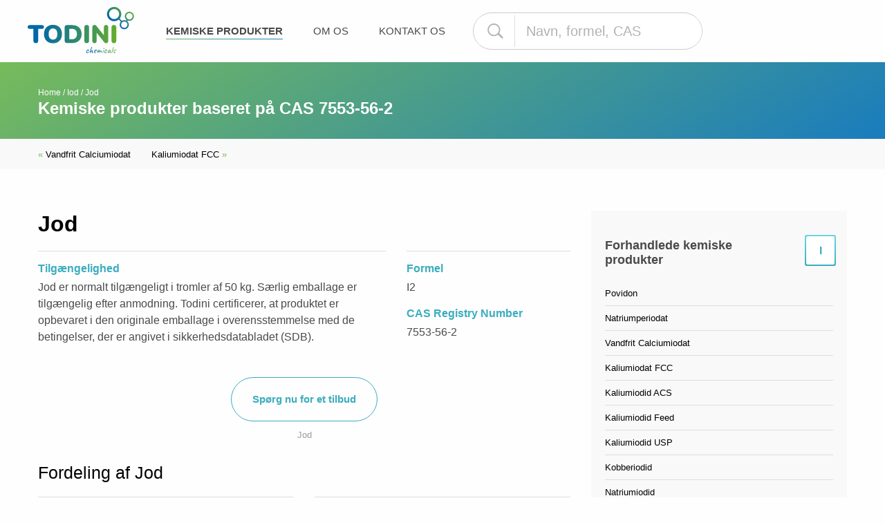

--- FILE ---
content_type: text/html; charset=UTF-8
request_url: https://www.todini.com/dk/kemikalier/iod/iod
body_size: 7349
content:
<!doctype html><!--[if IE 8]> <html lang="da" class="ie8" dir="ltr"> <![endif]--><!--[if IE 9]> <html lang="da" class="ie9" dir="ltr"> <![endif]--><!--[if !IE]><!--> <html lang="da" dir="ltr"> <!--<![endif]--><head><meta name="msvalidate.01" content="E58ADCA0626563E9279F3861589BDBC2" /><meta name="msvalidate.01" content="DEFE07CD5D6158ACF5C5E21AB925D3B1" /><meta name="google-site-verification" content="ePVcbaJovBOYjVp7cGLUfbDnj9dcnXOXcyvP9FiFZ-A" /><meta charset="utf-8"><meta http-equiv="x-ua-compatible" content="ie=edge"><meta name="viewport" content="width=device-width, initial-scale=1.0"><title>Jod - Distributør og Leverandør | CAS 7553-56-2 | Todini Chemicals</title><meta name="description" content=" Todini er førende international distributør af iod metal. Tilpassede og garanterede specifikationer for CAS 7553-56-2 tilgængelig på forespørgsel."><link rel="canonical" href="https://www.todini.com/dk/kemikalier/iod/iod"><link rel="alternate" hreflang="ar" href="https://www.todini.com/ar/muntagat-kimiayya/yud/eliod" /><link rel="alternate" hreflang="br" href="https://www.todini.com/br/produtos-quimicos/iodo/iodo" /><link rel="alternate" hreflang="zh" href="https://www.todini.com/cn/jingxiao-huaxue-chanpin/dian/dian-keli" /><link rel="alternate" hreflang="cs" href="https://www.todini.com/cz/chemicke-produkty/jod/jod" /><link rel="alternate" hreflang="de" href="https://www.todini.com/de/chemikalien/iod/iod" /><link rel="alternate" hreflang="da" href="https://www.todini.com/dk/kemikalier/iod/iod" /><link rel="alternate" hreflang="en" href="https://www.todini.com/chemicals/iodine/iodine-prills" /><link rel="alternate" hreflang="es" href="https://www.todini.com/es/productos-quimicos/yodo/yodo" /><link rel="alternate" hreflang="fr" href="https://www.todini.com/fr/produits-chimiques/iode/iode" /><link rel="alternate" hreflang="it" href="https://www.todini.com/it/prodotti-chimici/iodio/iodio" /><link rel="alternate" hreflang="ja" href="https://www.todini.com/jp/kagaku-seihin/yo-moto/yo-moto" /><link rel="alternate" hreflang="nl" href="https://www.todini.com/nl/chemische-producten/jodium/jodium" /><link rel="alternate" hreflang="pl" href="https://www.todini.com/pl/produktow-chemicznych/jod/jod" /><link rel="alternate" hreflang="ro" href="https://www.todini.com/ro/produse-chimice/iod/iod" /><link rel="alternate" hreflang="ru" href="https://www.todini.com/ru/khimikalii/iodine/yod" /><link rel="alternate" hreflang="sv" href="https://www.todini.com/se/kemikalier/jod/jodtabletter" /><link rel="alternate" hreflang="tr" href="https://www.todini.com/tr/kimyasallar/iyot/iyot-cevherleri" /><link rel="stylesheet" href="https://www.todini.com/assets/css/style.css"><link rel="stylesheet" href="https://www.todini.com/assets/css/style_responsive.css"><link rel="stylesheet" href="https://www.todini.com/assets/js/vendor/multiple-select-master/multiple-select.css"><link rel="stylesheet" href="https://www.todini.com/assets/css/vendor/jquery.loadmask.css"><link rel="stylesheet" href="https://www.todini.com/assets/css/search/search.css"><link rel="stylesheet" href="https://code.jquery.com/ui/1.11.0/themes/smoothness/jquery-ui.css"><link rel="preconnect" href="https://fonts.gstatic.com"><link href="https://fonts.googleapis.com/css2?family=Montserrat:wght@400;700&display=swap" rel="stylesheet"><link rel="icon" type="image/png" href="https://www.todini.com/favicon-32x32.png" sizes="32x32" /><link rel="icon" type="image/png" href="https://www.todini.com/favicon-16x16.png" sizes="16x16" /><link rel="icon" href="https://www.todini.com/favicon.ico" sizes="32x32" /><!-- Global site tag (gtag.js) - Google Analytics --><script async src="https://www.googletagmanager.com/gtag/js?id=G-L8PG22Z7NJ"></script><script>window.dataLayer = window.dataLayer || [];function gtag(){dataLayer.push(arguments);}gtag('js', new Date());gtag('config', 'G-L8PG22Z7NJ');</script><!-- Product - Jod - 2012-10-25T16:51:55+02:00 -->
	</head><body class="homepage">
	<!-- HEADER .header -->
	<header class="header" id="topbar">
		<div class="row large-collapse">
			<div class="large-2 medium-3 small-6 columns">
				<a class="logo" href="https://www.todini.com/dk" title="hjemmeside"><span>Distributør af kemiske produkter</span></a>
			</div>
			<div class="small-6 columns show-for-small-only mobile-only">
				<div id="m-search-icon"><img src="https://www.todini.com/assets/images/search/icon_search.svg" id="mini-search-img"></div>
				<div id="email-icon"><a href="https://www.todini.com/dk/kontakt" title="Andre kemiske produkter er tilgængelige på efterspørgsel"></a></div>
				<div id="nav-icon2" class="">
					<span></span>
					<span></span>
					<span></span>
					<span></span>
					<span></span>
					<span></span>
			</div>
			<div id="mini-search-outer-wrapper">
				<div id="mini-search-wrapper">
					<span id="mini-search-icon"></span>
					<input type="text" autocomplete="off" class="product-search-input" placeholder="Navn, formel, CAS"/>
					<span id="mini-search-close"></span>
				</div>
				</div>
			</div>
			<div class="large-10 medium-9 small-12 columns text-right">
				<nav class="main-menu">
					<ul>
						<li class=" active"><a href="https://www.todini.com/dk/kemikalier" title="Distribuerede kemiske produkter">Kemiske produkter</a></li>
						<li class="" ><a href="https://www.todini.com/dk/om-os" title="Specialister i salte og oxider af ikke-jernholdige metaller">Om os </a></li>
						<li class=""><a href="https://www.todini.com/dk/kontakt" title="Andre kemiske produkter er tilgængelige på efterspørgsel">Kontakt os</a></li>
					</ul>
					<div id="search-outer-wrapper" class="">
						<div id="search-wrapper">
							<span id="search-icon" class="search-icon"></span>
							<input type="text" autocomplete="off" class="product-search-input" placeholder="Navn, formel, CAS"/>
							<span class="search-close"></span>
						</div>
					</div>
				</nav>
				<div class="search_items_container text-left" style="position:relative"></div>
			</div>
		</div>
	</header><!-- TITLE-BAR .title-bar-->
<div class="title-bar">
	<div class="row columns">
		<div class="path">
			<a href="https://www.todini.com/dk">Home</a>
			 / <a href="https://www.todini.com/dk/kemikalier/iod" title="Forhandling af kemiske produkter baseret på Iod">Iod</a> / Jod		</div>
		<h2>Kemiske produkter baseret på CAS 7553-56-2</h2>
	</div>
</div>
<!-- navigazione next/prev -->
<div class="e-navigation">
	<div class="row column">
		<a href="https://www.todini.com/dk/kemikalier/iod/calcium-iodat" title="Vandfrit Calciumiodat"><span>&laquo;</span> Vandfrit Calciumiodat</a><a href="https://www.todini.com/dk/kemikalier/iod/kalium-iodat-fcc" title="Kaliumiodat FCC">Kaliumiodat FCC <span>&raquo;</span></a>	</div>
</div>

<!-- MAIN-CONTENT .main-content-->
<div class="main-content">

    <!-- layout contenuto vip con classe FAMIGLIA esempio .e-co-->
    <div class="row e-i vip-content">
    <div class="large-8 medium-7 small-12 columns">

    	<h1>Jod</h1>

    	<!-- top scheda  -->
    	<div class="row top-scheda">
    	<div class="large-8 medium-8 small-12 columns">
    		<div class="scheda-block">
    		<h3>Tilgængelighed</h3>
    		<p>Jod er normalt tilgængeligt i tromler af 50 kg. Særlig emballage er tilgængelig efter anmodning. Todini certificerer, at produktet er opbevaret i den originale emballage i overensstemmelse med de betingelser, der er angivet i sikkerhedsdatabladet (SDB).</p>
    		</div>
  		</div>
  		<div class="large-4 medium-4 small-12 columns">
    		<div class="scheda-block">
    		<h3>Formel</h3>
    		<p>I2</p>
    		<h3>CAS Registry Number</h3>
    		<p>7553-56-2</p>
    		</div>
  		</div>
		</div>
		<div class="row column text-center top-scheda cta-scheda">
   			 <a href="#" onclick="return false;" class="button go-to-form" title="Kontakt os">Spørg nu for et tilbud</a>
   			 <p class="nota">
			     Jod		     </p>
    	</div>
    	<!-- /top scheda -->

    	<!-- bottom scheda  -->
    	<div class="row column bottom-scheda hide-for-small-only">
   			 <h2>Fordeling af Jod</h2>
    	</div>
        <div class="row bottom-scheda">
            <div class="large-6 medium-12 small-12 columns">
                <div class="scheda-block">
                    <h3>Beskrivelse</h3>
                    <p>information ikke tilgængelig</p>
                </div>
                <div class="scheda-block">
                    <h3>Udseende</h3>
                    <p>Jod er et gråtonet-lilla granulat.</p>
                </div>
                <div class="scheda-block">
                    <h3>Opløselighed</h3>
                    <p>Jod har vandopløselighed på 0,3 gr./ltr.</p>
                </div>
                <div class="scheda-block">
                    <h3>Anvendelser</h3>
                    <p>Jod anvendes i den farmaceutiske, fotografiske og veterinære sektor.</p>
                </div>
            </div>
            <div class="large-6 medium-12 small-12 columns">
                <div class="scheda-block">
                    <h3>Klassificering</h3>
                    <p>Jod kan være skadeligt ved indtagelse eller indånding, det kan forårsage hud- og øjenirritation og kan genere luftvejene. Desuden er det meget giftig for vandlevende organismer. Anmod om sikkerhedsdatabladet (SDB) og læs punkterne 4, 5, 6, 7, 8, 10, 13, 14, 15. Tekniske specifikationer leveres efter anmodning, afhængigt af brugen.</p>
                </div>
                <div class="scheda-block">
                    <h3>Sikkerhed</h3>
                    <p>Anmod om sikkerhedsdatablad (SDB) og læs punkterne 4, 5, 6, 7, 8, 10, 13.
</p>
                </div>
                <div class="scheda-block">
                    <h3>Specifikationer</h3>
                    <p> Tekniske specifikationer leveres efter anmodning afhængigt af brugen: <strong>jod</strong> er opbevaret i den originale emballage og i henhold til anvisningerne, der er anført i sikkerhedsdatabladet (SDB).
</p>
                </div>
                <div class="scheda-block">
                    <h3>Synonymer</h3>
                    <p>Iod metal</p>
                </div>
            </div>
        </div>
    	<!-- /bottom scheda -->

  	</div>

<div class="large-4 medium-5 hide-for-small-only columns sidebar ">
	<div class="sidebar-wrapper">
		<h3>Forhandlede kemiske produkter</h3>
		<div class="e-i small-elements">
			<div class="element">
				<a href="https://www.todini.com/dk/kemikalier/iod" title="Iod">
					<span class="simbolo">I</span>
				</a>
          	</div>
        </div>
    	<ul>
            <li><a title="Se datakortet for det kemiske produkt Povidon" href="https://www.todini.com/dk/kemikalier/iod/povidon-pvp-iod"><span></span> Povidon</a></li>
                    <li><a title="Se datakortet for det kemiske produkt Natriumperiodat" href="https://www.todini.com/dk/kemikalier/iod/natrium-periodat"><span></span> Natriumperiodat</a></li>
                    <li><a title="Se datakortet for det kemiske produkt Vandfrit Calciumiodat" href="https://www.todini.com/dk/kemikalier/iod/calcium-iodat"><span></span> Vandfrit Calciumiodat</a></li>
                    <li><a title="Se datakortet for det kemiske produkt Kaliumiodat FCC" href="https://www.todini.com/dk/kemikalier/iod/kalium-iodat-fcc"><span></span> Kaliumiodat FCC</a></li>
                    <li><a title="Se datakortet for det kemiske produkt Kaliumiodid ACS" href="https://www.todini.com/dk/kemikalier/iod/kalium-iodid-acs"><span></span> Kaliumiodid ACS</a></li>
                    <li><a title="Se datakortet for det kemiske produkt Kaliumiodid Feed" href="https://www.todini.com/dk/kemikalier/iod/kalium-iodid-feed"><span></span> Kaliumiodid Feed</a></li>
                    <li><a title="Se datakortet for det kemiske produkt Kaliumiodid USP" href="https://www.todini.com/dk/kemikalier/iod/kalium-iodid-usp"><span></span> Kaliumiodid USP</a></li>
                    <li><a title="Se datakortet for det kemiske produkt Kobberiodid" href="https://www.todini.com/dk/kemikalier/iod/kobber-iodid"><span></span> Kobberiodid</a></li>
                    <li><a title="Se datakortet for det kemiske produkt Natriumiodid" href="https://www.todini.com/dk/kemikalier/iod/natrium-iodid"><span></span> Natriumiodid</a></li>
                    <li><a title="Se datakortet for det kemiske produkt Natriumiodid USP" href="https://www.todini.com/dk/kemikalier/iod/natrium-iodid-usp"><span></span> Natriumiodid USP</a></li>
                    
	</ul>
	<p><strong>Todini Chemicals</strong> er en distributør af kemiske produkter, <strong>specialiseret i salte og oxider af ikke-jernholdige produkter</strong> som iod metal</p>
</div>
</div>
</div>


</div>

<!-- CONTACT-ROW .help -->
<div class="contact-row" >
    <div class="row">
        <div class="large-10 large-centered column">
            <h3>Kontakt os for mere info om <strong>Jod</strong></h3>
            <p class="subtitle">Spørg nu om et tilbud eller flere oplysninger, du vil modtage et svar snarest muligt. </p>
            <!-- form -->
<form class="contacts_form " data-feedback_template="" method="post" action="" onsubmit="return false;"  >
	<fieldset>
		<p class="f-phone">
                            <label>Telefon <span class="advice">(for en hurtigere tilbagemelding, udfyld venligst dette felt)</span></label>
                            <input class=" phone_number" type="text" pattern="^([0-9\(\)\\/|+# -]*)$" name="phone"  >
                            </p><p class="f-email">
                        <label>E-mail *</label>
                        <input class="required" type="email" name="email" required placeholder="">
                        </p>                            <p class="f-firm">
                                <label>Virksomheden *</label>
                                <input class="required" type="text" name="firm" placeholder="">
                            </p>
							<p class="f-subject">
                        <label>Emne</label>
                        <select name="subject" >
                            <option value="Anmodning om tilbud">Anmodning om tilbud</option><option value="Tekniske informationer">Tekniske informationer</option><option value="Status for ordre og leveringer">Status for ordre og leveringer</option><option value="Forslag">Forslag</option>                        </select>
                        </p><p class="f-message">
                        <label>Budskab</label>
                        <textarea class="required" rows="7" name="message"  required placeholder=""></textarea>
                        </p>
        <div class="large-collapse">
            <div class="row large-collapse">
                <div class="large-8 small-12 columns">
                    <label>Samtykke til databehandling * <span class="privacy-error-container"></span></label>
                    <p class="privacy privacy-error-class-container">
                        <label class="checkbox">
                            <input data-error_class_container=".privacy-error-class-container" data-error_container=".privacy-error-container" type="checkbox" name="privacy" required>
                            <span class="nota">Jeg accepterer behandling af data:
 <a target="_blank" href="https://www.todini.com/dk/extended-privacy-policy" title="Sådan beskytter vi dine personlige oplysninger
 ">Klik her for at læse privatlivspolitikken
</a></span>
                        </label>
                    </p>
                </div>
                <div class="large-4 small-12 columns clearfix text-center">
                    <button type="submit" class="button btn-send">Send</button>
                </div>
            </div>
        </div>

	</fieldset>
    <input type="hidden" name="form_id" value="3" >
	<input type="hidden" name="page_id" value="2" ></form>
<!-- fine form -->        </div>
    </div>
</div>

<!-- SLIDER .slider-small-elements -->
<div class="slider-small-elements">
	<div class="row column  text-center"><h3>Du kan også være interesseret i følgende <strong> kemiske produkter </ strong>:</h3></div>
	<div class="row">
		<div class="columns large-8 large-centered small-centered medium-centered medium-10 small-10">
			<ul class="owl-carousel owl-theme small-slider small-elements families-carousel" >
									<li class="e-co">
						<div class="element">
							<a href="https://www.todini.com/dk/kemikalier/kobolt" title="Kobolt">
								<span class="simbolo">Co</span>
							</a>
						</div>
					</li>
										<li class="e-ni">
						<div class="element">
							<a href="https://www.todini.com/dk/kemikalier/nikkel" title="Nikkel">
								<span class="simbolo">Ni</span>
							</a>
						</div>
					</li>
										<li class="e-se">
						<div class="element">
							<a href="https://www.todini.com/dk/kemikalier/selen" title="Selen">
								<span class="simbolo">Se</span>
							</a>
						</div>
					</li>
										<li class="e-sn">
						<div class="element">
							<a href="https://www.todini.com/dk/kemikalier/tin" title="Tin">
								<span class="simbolo">Sn</span>
							</a>
						</div>
					</li>
										<li class="e-li">
						<div class="element">
							<a href="https://www.todini.com/dk/kemikalier/lithium" title="Lithium">
								<span class="simbolo">Li</span>
							</a>
						</div>
					</li>
										<li class="e-v">
						<div class="element">
							<a href="https://www.todini.com/dk/kemikalier/vanadium" title="Vanadium">
								<span class="simbolo">V</span>
							</a>
						</div>
					</li>
										<li class="e-mo">
						<div class="element">
							<a href="https://www.todini.com/dk/kemikalier/molybden" title="Molybden">
								<span class="simbolo">Mo</span>
							</a>
						</div>
					</li>
										<li class="e-cu">
						<div class="element">
							<a href="https://www.todini.com/dk/kemikalier/kobber" title="Kobber">
								<span class="simbolo">Cu</span>
							</a>
						</div>
					</li>
										<li class="e-sb">
						<div class="element">
							<a href="https://www.todini.com/dk/kemikalier/antimon" title="Antimon">
								<span class="simbolo">Sb</span>
							</a>
						</div>
					</li>
										<li class="e-cr">
						<div class="element">
							<a href="https://www.todini.com/dk/kemikalier/chrom" title="Chrom">
								<span class="simbolo">Cr</span>
							</a>
						</div>
					</li>
										<li class="e-mn">
						<div class="element">
							<a href="https://www.todini.com/dk/kemikalier/mangan" title="Mangan">
								<span class="simbolo">Mn</span>
							</a>
						</div>
					</li>
										<li class="e-cd">
						<div class="element">
							<a href="https://www.todini.com/dk/kemikalier/cadmium" title="Cadmium">
								<span class="simbolo">Cd</span>
							</a>
						</div>
					</li>
										<li class="e-in">
						<div class="element">
							<a href="https://www.todini.com/dk/kemikalier/indium" title="Indium">
								<span class="simbolo">In</span>
							</a>
						</div>
					</li>
										<li class="e-w">
						<div class="element">
							<a href="https://www.todini.com/dk/kemikalier/tungsten" title="Tungsten">
								<span class="simbolo">W</span>
							</a>
						</div>
					</li>
										<li class="e-te">
						<div class="element">
							<a href="https://www.todini.com/dk/kemikalier/tellurium" title="Tellurium">
								<span class="simbolo">Te</span>
							</a>
						</div>
					</li>
										<li class="e-re">
						<div class="element">
							<a href="https://www.todini.com/dk/kemikalier/rhenium" title="Rhenium">
								<span class="simbolo">Re</span>
							</a>
						</div>
					</li>
										<li class="e-pb">
						<div class="element">
							<a href="https://www.todini.com/dk/kemikalier/bly" title="Bly">
								<span class="simbolo">Pb</span>
							</a>
						</div>
					</li>
										<li class="e-bi">
						<div class="element">
							<a href="https://www.todini.com/dk/kemikalier/bismuth" title="Bismuth">
								<span class="simbolo">Bi</span>
							</a>
						</div>
					</li>
										<li class="e-zn">
						<div class="element">
							<a href="https://www.todini.com/dk/kemikalier/zink" title="Zink">
								<span class="simbolo">Zn</span>
							</a>
						</div>
					</li>
										<li class="e-default">
						<div class="element">
							<a href="https://www.todini.com/dk/kemikalier/andre" title="Andre kemiske produkter">
								<span class="simbolo">...</span>
							</a>
						</div>
					</li>
								</ul>
		</div>
	</div>
</div>

		<!-- FOOTER -->
		<footer class="footer">
						<!-- languages -->
			<div class="row seo-row" data-equalizer>
				<div class="large-11 small-10 columns" data-equalizer-watch>
					<div class="row ft-col">
						<div class="large-4 medium-4 small-12 columns">  
							<h3>Vælg venligst hvilket sprog du vil gennemse vores hjemmeside i →</h3>
						</div>
						<div class="large-2 medium-2 small-6 columns">  
							<ul>
																										<li><a data-language_code="en" class="set_user_language" href="https://www.todini.com" title="English version">English </a></li>																		<li><a data-language_code="es" class="set_user_language" href="https://www.todini.com/es" title="versión española">Español</a></li>																		<li><a data-language_code="it" class="set_user_language" href="https://www.todini.com/it" title="versione italiana">Italiano</a></li>																		<li><a data-language_code="fr" class="set_user_language" href="https://www.todini.com/fr" title="version française">Français</a></li>																		<li><a data-language_code="de" class="set_user_language" href="https://www.todini.com/de" title="Deutsche Version">Deutsch</a></li>									</ul></div><div class="large-2 medium-2 small-6 columns"><ul>									<li><a data-language_code="pl" class="set_user_language" href="https://www.todini.com/pl" title="Polska wersja">Polski</a></li>																		<li><a data-language_code="cz" class="set_user_language" href="https://www.todini.com/cz" title="Česká verze">Česko</a></li>																		<li><a data-language_code="ro" class="set_user_language" href="https://www.todini.com/ro" title="Versiunea română">Român</a></li>																		<li><a data-language_code="ru" class="set_user_language" href="https://www.todini.com/ru" title="Russkaya versiya">Pусский</a></li>																		<li><a data-language_code="tr" class="set_user_language" href="https://www.todini.com/tr" title="Türkçe sürümü">Türkçe</a></li>									</ul></div><div class="large-2 medium-2 small-6 columns"><ul>									<li><a data-language_code="dk" class="set_user_language" href="https://www.todini.com/dk" title="Dansk version">Dansk</a></li>																		<li><a data-language_code="se" class="set_user_language" href="https://www.todini.com/se" title="Svensk version">Svenska</a></li>																		<li><a data-language_code="br" class="set_user_language" href="https://www.todini.com/br" title="versão português">Português</a></li>																		<li><a data-language_code="jp" class="set_user_language" href="https://www.todini.com/jp" title="Nihongohan">日本の</a></li>																		<li><a data-language_code="cn" class="set_user_language" href="https://www.todini.com/cn" title="Zhōngwén bǎn">中国</a></li>									</ul></div><div class="large-2 medium-2 small-6 columns"><ul>									<li><a data-language_code="nl" class="set_user_language" href="https://www.todini.com/nl" title="Nederlandse versie">Nederlands</a></li>																		<li><a data-language_code="in" class="set_user_language" href="https://www.todini.com/in" title="हिंदी अनुवाद">हिन्दी</a></li>																		<li><a data-language_code="ar" class="set_user_language" href="https://www.todini.com/ar" title="النسخة العربية">عربي</a></li>							</ul>	
						</div>
					</div>
				</div>
			</div>
			<div class="row column policies">
				<!-- policies -->
				<ul>
					<li><a href="https://www.todini.com/dk/privatlivpolitik" title="Privatlivspolitik">Privacy Policy</a></li>
					<li><a href="https://www.todini.com/dk/cookies" title="Cookies politik">Cookie Policy</a></li>
					<li><a href="https://www.todini.com/dk/juridiske-meddelelser" title="juridiske meddelelser">Juridiske Meddelelser</a></li>
					<li><a href="https://www.todini.com/dk/kontakt" title="Kontakt os">Kontakt os</a></li>
				</ul>
				<!-- copyright -->
				<p class="policy">&copy; 2026 TODINI AND CO. S.P.A. v.a.t. IT10722620159</p>
			</div>
		</footer>

		
		<script src="https://code.jquery.com/jquery-3.2.1.min.js"></script>
<script src="https://www.todini.com/assets/js/vendor/what-input.js"></script>
<script src="https://cdnjs.cloudflare.com/ajax/libs/foundation/6.4.3/js/foundation.min.js"></script>
<script src="https://www.todini.com/assets/js/vendor/owl.carousel.min.js"></script>
<script src="https://www.todini.com/assets/js/vendor/jquery.loadmask.min.js"></script>
<!-- WATTA -->
<script src="https://www.todini.com/assets/js/vendor/jquery.validate.min.js"></script>
<script type="text/javascript" src="https://www.todini.com/assets/js/lib/loading-button.js"></script>
<script type="text/javascript" src="https://www.todini.com/assets/js/vendor/jalert/jAlert.js"></script>
<script src="https://www.todini.com/assets/js/vendor/parallax.min.js"></script>
<script src="https://www.todini.com/assets/js/pages/contacts.js?v=2.4.4"></script>
<script type="text/javascript" src="https://www.todini.com/assets/js/vendor/multiple-select-master/multiple-select.js"></script>
<script src="https://code.jquery.com/ui/1.12.1/jquery-ui.min.js"></script>
<script src="https://www.todini.com/assets/js/functions.js?v=2.4.4"></script>
<script src="https://www.todini.com/assets/js/todini.js?v=2.4.4"></script>
<script src="https://www.todini.com/assets/js/search.js?v=2.4.4"></script>

<script type="text/javascript">
	var BASE_URL = 'https://www.todini.com/dk/';
	var BASE_URL_CD = 'https://www.todini.com/dk/';
</script>
<script type="text/javascript" src="https://www.todini.com/assets/js/pages/product_details.js?v=2.4.4"></script><script type="text/javascript">
	var required_field						= 'obligatorisk felt';
	var invalid_mail						= 'Du bedes indtaste en gyldig e-mail adresse';
	var invalid_phone_number				= ' ugyldigt format';
	var confirm_message						= 'Det lykkedes at sende budskabet';
	var section								= 'contacts_box';
	var message_feedback_url				= 'https://www.todini.com/dk/twr';
	var country_redirect_alert_hide_minutes = 20;
	var search_no_results					= 'Ingen kamp fundet, prøv igen eller kontakt vores eksperter.';
	var search_no_results_url				= 'https://www.todini.com/dk/kontakt';
	var text_rtl							= false;
	$(document).ready(function() {
		setTimeout(function(){
			$('.certificates-carousel').owlCarousel({
				margin:30,
				nav:false,
				dots:true,
				responsiveClass:true,
				responsive:{
					0:{
						items: 1,
						stagePadding: 30,
						loop:1
						},
					640:{
						items:2,
						dots:false,
					}
				}
			});
		}, 100);
	});
</script>

                	</body>
</html>


--- FILE ---
content_type: text/css
request_url: https://www.todini.com/assets/css/style.css
body_size: 10200
content:
/*
	Project: todini.com
	Version: 2.0.0
	Author: phollidee.com
*/

@import url('vendor/foundation.css');
@import url('vendor/owl.carousel.min.css');

/* general rules ====================================================================== */

body {font-family: Arial,Helvetica Neue,Helvetica,sans-serif; position:relative; color:#4a4a4a;}

h1, h2, h3, h4, h5 {margin: 0; padding: 0; font-weight:normal;}
h1 {font-size:48px; line-height:1.2;}
h2 {font-size:36px; font-weight:bold; line-height:1.2;}
h3 {font-size:30px; font-weight:bold; line-height:1.2;}
ul {list-style-type: none; margin: 0; padding: 0;}
p {margin: 1em 0; line-height: 1.5;}
.text-left {text-align: left;}
.text-right {text-align: right;}
.text-center {text-align: center;}
.hidden {display:none;}
address {font-style:normal;}
strong {color:inherit;}

/* header & footer ==================================================================== */

.header {height:90px; /*transition: all 300ms ease-in-out 0s;*/ }
.header a.logo {margin-top:10px; background:url("../images/todini_logo.svg"); background-size:154px 67px; width:154px; height:67px; display:block; transition: all 200ms ease-in-out 0s;}
.header a.logo span {display:none;}
.header nav {margin-top:38px;}
.header nav ul li {display:inline-block;}
.header nav li a {color:#4a4a4a; font-size:15px; padding-bottom:3px; text-decoration: none; margin-left:40px; text-transform:uppercase;}
.header nav li a:hover {opacity:.8;}
.header nav li.active a {font-weight:bold; border:0; border-bottom: 1px solid; border-image: linear-gradient(149.03deg, #77BB5B 0%, #197CBE 100%); border-image-slice: 1; }

/* stickytop */

#topbar.stickytop {height:50px; width:100%; position:fixed; top:0; left:0; z-index:999; background:rgba(256,256,256,.9); -webkit-box-shadow: 0px 6px 5px -3px rgba(0,0,0,0.3); -moz-box-shadow: 0px 6px 5px -3px rgba(0,0,0,0.3); box-shadow: 0px 6px 5px -3px rgba(0,0,0,0.3);}
#topbar.stickytop a.logo {margin-top:6px; width:97px; height:35px;  background:url("../images/todini_logo.svg") no-repeat; background-size:97px 35px; }
#topbar.stickytop nav {margin-top:13px;}

.footer {background:#F7F7F7; text-align:center; padding:30px 0;}
.footer .policies {position:relative;}
.footer .policies ul {margin-bottom:30px; margin-top:10px;}
.footer .policies ul li {display:inline-block;}
.footer .policies ul li a {color:#4a4a4a; font:13px Arial, sans-serif; font-weight:bold; text-decoration: none; display:inline-block; line-height:30px; padding-left:20px; padding-right:20px; border-right:1px solid #e9e9e9;}
.footer .policies ul li a:hover {color:#111;}
.footer .policies ul li:last-child a {border:0;}
.footer a.logo-footer {display: inline-block; width: 70px; height: 15px; background-image: url("../images/todini_logo_bn.png"); margin-right:15px; line-height:15px; position:relative; bottom:-2px;}
.footer a.logo-footer:hover {background-image: url("../images/todini_logo_colori.png");}
.footer p.policy {font-size:11px; margin-top:15px; line-height:15px;}
.footer p.policy span {display:inline-block; padding-left:20px;}
.footer .flag {position:absolute; right:0; bottom:3px;}


.footer .seo-row {border-bottom:1px solid #E9E9E9; margin-bottom:20px; padding-bottom:20px;}
.footer .ft-col {text-align:left;}
.footer .ft-col h3 {font-weight:bold; font-size:18px; line-height:1.3; padding-right:30px;}
.footer .ft-col h4 {font-weight:bold; font-size:13px;}
.footer .ft-col ul li {display:block; font-size:13px;}
.footer .ft-col ul li a {color:#4a4a4a; text-decoration:none;}
.footer .ft-col ul li a:hover {text-decoration:underline;}
.footer .seo-row .ft-expand {display:inline-block; border-left:1px solid #e9e9e9;}
.footer .seo-row .ft-expand a {display:inline-block; min-height:58px; background-image: url("../images/ft-arrow.png"); background-repeat:no-repeat; padding-left:16px; padding-top:16px; position:relative; left:-1px; color:#ababab; text-decoration:none;}
.footer .seo-row .ft-expand a:after {content:"+"; display:block; width:12px; text-align:center;}
.footer .seo-row .ft-expand.open a:after {content:"-";}
.footer .seo-row .ft-expand a:hover {color:#000;}

/************************************************
* HOMEPAGE										*
************************************************/

/* .hp-hero */
.hp-hero-wrapper { height:400px; background:url("../images/bg_hero.png"); background-size:cover; }
.hp-hero { height:400px; color:#fff; text-align:center; display:flex; align-items:center; }
.hp-hero h1 { padding:50px 220px 10px; line-height:1.2; margin:0; }
.hp-hero p { padding:20px 160px; margin:0; }
.hp-hero .button { margin-left:6px; margin-right:6px; }

/* .wall-elementi */
.wall-elementi {padding-top:40px; padding-bottom:60px;}

/* .about-us */
.about-us {text-align:center; color:#fff; padding-top:80px; padding-bottom:80px; background:url("../images/bg_about-us.png"); background-size:cover;}
.about-us .about-item {padding:0 20px;}
.about-us h3 {padding:0; margin:0; font-size:32px; font-weight:normal;}
.about-us p {padding:10px 0px; font-size:16px;}
.about-us .bar {display:block; margin:10px auto; height: 6px; width: 38px; border-radius: 100px; background-color: #6B6B6B;}

/* .help */
.help {padding:50px 0 30px; background-color: #E4E4E4; text-align:center;}
.help h3 {font-weight:normal;}
.help .button {color:#4a4a4a; border-color:#4a4a4a;}
.help .button:hover {}

/************************************************
* COMPONENTI SITO                               *
************************************************/

/* ====== title-bar & path ========== */
.title-bar {background: linear-gradient(149.03deg, #77BB5B 0%, #197CBE 100%); padding-top:35px; padding-bottom:30px; color:#fff;}
.title-bar h2 {font-size:24px; margin:0; padding:0;}
.title-bar .path {font-size:12px;}
.title-bar .path a {font-size:12px; color:#fff; text-decoration:none;}

/* ====== nav prev/next ========== */
.e-navigation {background-color: #F9F9F9; padding:10px 0;}
.e-navigation a {font-size:13px; color:#000; text-decoration:none; margin-right:30px;}
.e-navigation a:hover {text-decoration: underline;}
.e-navigation span {color:#77BB5B;}

/* ====== main content ========== */
.main-content {padding-top:20px; padding-bottom:20px;}
.main-content h1 {color:#000; font-size:32px; font-weight:bold; margin-bottom:10px;}
.main-content p {margin-top:0;}

/* ====== bottoni ========== */
/* standard */
.button { border:1px solid #fff; display:inline-block; padding:20px 30px; border-radius: 100px; color:#fff; text-decoration: none; font-weight: bold; font-size:15px; }
.button:hover {color: #595A5B; background:#fff;}
/* sfondo bianco */
.button.btn-white {background:#fff; color:#6BADD0}
.button.btn-white:hover {background:transparent; color:#fff;}
.button.btn-grey {background-color: #AEAEAE; color:#fff !important;}


/* ====== form ========== */
form legend {display:none;}
form fieldset {border:0; padding:0; margin:0;}
form p {margin-bottom:8px; margin-top:8px;}
form label {display:block; font-size:13px; margin-bottom:5px;}
form label span.advice {font-weight:bold;}
form label span.nota {font-size:11px;}
[type="text"], [type="password"], [type="email"],  [type="date"], [type="number"], [type="search"], [type="tel"], [type="url"] {width:100%; border-radius: 5px; border:1px solid #e2e2e2; height:40px; line-height:40px; padding:0 5px;}
textarea {width:100%; border:1px solid #e2e2e2; padding:10px 5px;}
select {width:100%; border:1px solid #ccc;  height:40px; line-height:40px; padding:0 5px;}
input::-moz-placeholder, textarea::-moz-placeholder {color: #222; opacity:1;}
input:focus, select:focus, textarea:focus {outline: none; border-color: #4e8ff3; box-shadow: none;}
select:-moz-focusring {color: transparent; text-shadow: 0 0 0 #000;} /* hack ff */
/* controllo errore */
.state-error [type="text"], .state-error [type="password"], .state-error [type="email"],  .state-error [type="date"], .state-error [type="number"], .state-error [type="search"], .state-error [type="tel"], .state-error [type="url"], .state-error textarea, .state-error select {border:1px solid red; color:red;}
.state-error.privacy {border:1px solid red; border-radius: 5px; padding:3px;}
.state-error.privacy:after {content:""; margin:0;}
.state-error span.alert, span.alert {color:red; font-size:13px;}

/* ====== flag ========== */
.flag img {width:30px; height:30px; margin-right:5px;}
.flag span {font-size:11px;}
.flag a {color:#4a4a4a; text-decoration:none;}

/* ====== office ==========
.office img {width:30px; height:30px; margin-right:5px;}
.office span {font-size:11px;}
.office a {color:#4a4a4a; text-decoration:none;}
*/


/************************************************
* ELEMENTI CHIMICI 							    *
************************************************/

/* === nel wall in homepage */
.element {width:268px; border-radius:3px; text-align:left; border:0px solid transparent; position:relative;  background:#fff; padding:2px;}
	.element a {display:block; width:264px; text-decoration:none; background:#fff; border-radius: 2px; transition: all 500ms;}
	.element a:hover, .element.active a {background:transparent;}
	.element a:hover, .element a:hover .element-info .desc {color:#fff !important;}
	.element a:hover .element-pipe {background:#fff !important;}

.element .element-info {padding:20px 28px; position:relative;}
	.element-info .simbolo {font-size:80px; font-weight:bold; letter-spacing:-3px; line-height:1; display:block; margin-bottom:10px; margin-top:10px;}
	.element-info h2 {font-size:20px; font-weight:normal; margin:0 0 5px; padding:0px;}
	.element-info .element-pipe {display:block; width:30px; height:2px; margin-bottom:10px;}
	.element-info .dist {font-size:11px; position:absolute; right:28px; top:28px; text-align:right; width:85px; line-height:1.1; margin:0;}
	.element-info .desc {font-size:12px; color:#000;}

	/* varienta senza link ma con div */
	.element .element-wrap {display:block; width:264px; text-decoration:none; background:#fff; border-radius: 2px; transition: all 500ms;}
	.element .element-wrap:hover, .element.active .element-wrap {background:transparent;}
	.element .element-wrap:hover, .element .element-wrap:hover .element-info .desc {color:#fff !important;}
	.element .element-wrap:hover .element-pipe {background:#fff !important;}

/* === nel group, versione BIG */
.element.big-element  {height:268px; width:268px;}
.element.big-element .element-wrap {height:264px;}
.element.big-element .element-wrap .simbolo {margin-top:110px; font-size:100px;}


/* === nel listing prodotti */
.element-list-wrapper {}
.element-list-item {border: 1px solid; border-radius: 2px; margin:20px 0 30px; padding:30px; position:relative;}
.element-list-item:hover {border: 1px solid #EBEDEE !important; box-shadow: 0 0 15px 0 rgba(0,0,0,0.06);}
.element-list-item:hover .symbol h1 {background:transparent; color:#fff;}
	.element-list-item h1.e-name {line-height:1.2;}
	.element-list-item h1.e-name a {text-decoration:none; color:inherit;}
	.element-list-item .symbol {position:absolute; top:30px; right:30px; height: 72px;
	width:72px; text-align:center; border-radius: 2px;}
	.element-list-item .symbol h1 {font-size:20px; display:block; height:70px; width:70px; margin:1px; line-height:70px; background:#fff;}
	.element-list-item p.desc {max-width:750px; color:#000; font-size:13px; margin-top:20px;}
	.element-list-item ul {margin:13px 0 0 0;}
	.element-list-item li {float:left; color:#000; margin-right:100px; }
	.element-list-item li strong {display:block; font-size:16px;}
	.element-list-item .button {border: 1px solid #AEAEAE; color: #9B9B9B;}


.element-list-item.highligthed, .element-list-item.highligthed:hover {border-width:4px !important;}
.element-list-item.importance-1, .element-list-item.importance-1:hover {border-bottom-width:4px !important;}
.element-list-item.importance-2, .element-list-item.importance-2:hover {border-bottom-width:3px !important;}
.element-list-item.importance-3, .element-list-item.importance-3:hover {border-bottom-width:2px !important;}


/* === nel listing prodotti in MODALITA CARDS */
.element-card-wrapper .element-list-item:nth-child(odd) {width:49%; float:left;}
.element-card-wrapper .element-list-item:nth-child(even) {width:49%; float:right;}
.element-card-wrapper .element-list-item p.desc {display:none;}
.element-card-wrapper .element-list-item ul {margin-bottom:15px;}
.element-card-wrapper .element-list-item li {float:none; margin-right:0; }
.element-card-wrapper .element-list-item li strong {display:inline-block;}


/* === nello versione SMALL (es. slider) */
.small-elements .element {width:45px;height:45px; text-align:center;}
.small-elements .element a {width:41px;height:41px;}
.small-elements .element .simbolo {display:block; line-height:41px;}


/* Chemical Elements Coloring */

.e-io .element, .e-io .symbol {background: linear-gradient(180deg, #6DD6E0 0%, #3BADBE 100%);}
.e-io .element a, .e-io .element-wrap, .e-io h1.e-color {color:#3BADBE;}
.e-io .element-pipe {background: linear-gradient(90deg, #6DD6E0 0%, #3BADBE 100%);}
.e-io.vip-content h3 {color:#3BADBE;}
.e-io.vip-content .button {color:#3BADBE; border-color:#3BADBE;}
.e-io.vip-content .button:hover {background:#3BADBE;}
.e-io.element-list-item {border-color:#3BADBE;}

.e-co .element, .e-co .symbol  {background:linear-gradient(180deg, #25B6EB 0%, #007DD6 100%);}
.e-co .element a, .e-co .element-wrap, .e-co h1.e-color {color:#007DD6;}
.e-co .element-pipe {background: linear-gradient(90deg, #25B6EB 0%, #007DD6 100%);}
.e-co.vip-content h3 {color:#007DD6;}
.e-co.vip-content .button {color:#007DD6; border-color:#007DD6;}
.e-co.vip-content .button:hover {background:#007DD6;}
.e-co.element-list-item {border-color:#007DD6;}

.e-ni .element, .e-ni .symbol {background: linear-gradient(180deg, #A1DD7D 0%, #68B947 100%);}
.e-ni .element a, .e-ni .element-wrap, .e-ni h1.e-color {color:#68B947;}
.e-ni .element-pipe {background:linear-gradient(90deg, #A1DD7D 0%, #68B947 100%);}
.e-ni.vip-content h3 {color:#68B947;}
.e-ni.vip-content .button {color:#68B947; border-color:#68B947;}
.e-ni.vip-content .button:hover {background:#68B947;}
.e-ni.element-list-item {border-color:#68B947;}

.e-se .element, .e-se .symbol {background: linear-gradient(180deg, #E1A8E9 0%, #C06FCE 100%);}
.e-se .element a, .e-se .element-wrap, .e-se h1.e-color {color:#C06FCE;}
.e-se .element-pipe {background: linear-gradient(90deg, #E1A8E9 0%, #C06FCE 100%);}
.e-se.vip-content h3 {color:#C06FCE;}
.e-se.vip-content .button {color:#C06FCE; border-color:#C06FCE;}
.e-se.vip-content .button:hover {background:#C06FCE;}
.e-se.element-list-item {border-color:#C06FCE;}

.e-i .element, .e-i .symbol {background: linear-gradient(180deg, #6DD6E0 0%, #3BADBE 100%);}
.e-i .element a, .e-i .element-wrap, .e-i h1.e-color {color:#3BADBE;}
.e-i .element-pipe {background: linear-gradient(90deg, #6DD6E0 0%, #3BADBE 100%);}
.e-i.vip-content h3 {color:#3BADBE;}
.e-i.vip-content .button {color:#3BADBE; border-color:#3BADBE;}
.e-i.vip-content .button:hover {background:#3BADBE;}
.e-i.element-list-item {border-color:#3BADBE;}

.e-cu .element, .e-cu .symbol {background: linear-gradient(180deg, #E9B89F 0%, #DF885C 100%);}
.e-cu .element a, .e-cu .element-wrap, .e-cu h1.e-color {color:#DF885C;}
.e-cu .element-pipe {background: linear-gradient(90deg, #E9B89F 0%, #DF885C 100%);}
.e-cu.vip-content h3 {color:#DF885C;}
.e-cu.vip-content .button {color:#DF885C; border-color:#DF885C;}
.e-cu.vip-content .button:hover {background:#DF885C;}
.e-cu.element-list-item {border-color:#DF885C;}

.e-sn .element, .e-sn .symbol {background: linear-gradient(180deg, #8885D0 0%, #403E69 100%);}
.e-sn .element a, .e-sn .element-wrap, .e-sn h1.e-color {color:#403E69;}
.e-sn .element-pipe {background: linear-gradient(90deg, #8885D0 0%, #403E69 100%);}
.e-sn.vip-content h3 {color:#403E69;}
.e-sn.vip-content .button {color:#403E69; border-color:#403E69;}
.e-sn.vip-content .button:hover {background:#403E69;}
.e-sn.element-list-item {border-color:#403E69;}

.e-mo .element, .e-mo .symbol {background: linear-gradient(180deg, #D59EB2 0%, #BF557B 100%);}
.e-mo .element a, .e-mo .element-wrap, .e-mo h1.e-color {color:#BF557B;}
.e-mo .element-pipe {background: linear-gradient(90deg, #D59EB2 0%, #BF557B 100%);}
.e-mo.vip-content h3 {color:#BF557B;}
.e-mo.vip-content .button {color:#BF557B; border-color:#BF557B;}
.e-mo.vip-content .button:hover {background:#BF557B;}
.e-mo.element-list-item {border-color:#BF557B;}

.e-v .element, .e-v .symbol {background: linear-gradient(180deg, #FFCB74 0%, #F5A623 100%);}
.e-v .element a, .e-v .element-wrap, .e-v h1.e-color {color:#F5A623;}
.e-v .element-pipe {background: linear-gradient(90deg, #FFCB74 0%, #F5A623 100%);}
.e-v.vip-content h3 {color:#F5A623;}
.e-v.vip-content .button {color:#F5A623; border-color:#F5A623;}
.e-v.vip-content .button:hover {background:#F5A623;}
.e-v.element-list-item {border-color:#F5A623;}

.e-sb .element, .e-sb .symbol {background: linear-gradient(180deg, #9CB3CE 0%, #436388 100%);}
.e-sb .element a, .e-sb .element-wrap, .e-sb h1.e-color {color:#436388;}
.e-sb .element-pipe {background: linear-gradient(90deg, #9CB3CE 0%, #436388 100%);}
.e-sb.vip-content h3 {color:#436388;}
.e-sb.vip-content .button {color:#436388; border-color:#436388;}
.e-sb.vip-content .button:hover {background:#436388;}
.e-sb.element-list-item {border-color:#436388;}

.e-cr .element, .e-cr .symbol {background: linear-gradient(180deg, #92C897 0%, #5FA165 100%);}
.e-cr .element a, .e-cr .element-wrap, .e-cr h1.e-color {color:#5FA165;}
.e-cr .element-pipe {background: linear-gradient(90deg, #92C897 0%, #5FA165 100%);}
.e-cr.vip-content h3 {color:#5FA165;}
.e-cr.vip-content .button {color:#5FA165; border-color:#5FA165;}
.e-cr.vip-content .button:hover {background:#5FA165;}
.e-cr.element-list-item {border-color:#5FA165;}

.e-li .element, .e-li .symbol {background: linear-gradient(180deg, #FFBFDC 0%, #EC69A4 100%);}
.e-li .element a, .e-li .element-wrap, .e-li h1.e-color {color:#EC69A4;}
.e-li .element-pipe {background: linear-gradient(90deg, #FFBFDC 0%, #EC69A4 100%);}
.e-li.vip-content h3 {color:#EC69A4;}
.e-li.vip-content .button {color:#EC69A4; border-color:#EC69A4;}
.e-li.vip-content .button:hover {background:#EC69A4;}
.e-li.element-list-item {border-color:#EC69A4;}

.e-ag .element, .e-ag .symbol {background: linear-gradient(180deg, #000000 0%, #656768 100%);}
.e-ag .element a, .e-ag .element-wrap, .e-ag h1.e-color {color:#656768;}
.e-ag .element-pipe {background: linear-gradient(90deg, #000000 0%, #656768 100%);}
.e-ag.vip-content h3 {color:#656768;}
.e-ag.vip-content .button {color:#656768; border-color:#656768;}
.e-ag.vip-content .button:hover {background:#656768;}
.e-ag.element-list-item {border-color:#656768;}

.e-mn .element, .e-mn .symbol {background: linear-gradient(180deg, #23DC7F 0%, #22905A 100%);}
.e-mn .element a, .e-mn .element-wrap, .e-mn h1.e-color {color:#22905A;}
.e-mn .element-pipe {background: linear-gradient(90deg, #23DC7F 0%, #22905A 100%);}
.e-mn.vip-content h3 {color:#22905A;}
.e-mn.vip-content .button {color:#22905A; border-color:#22905A;}
.e-mn.vip-content .button:hover {background:#22905A;}
.e-mn.element-list-item {border-color:#22905A;}

.e-cd .element, .e-cd .symbol {background: linear-gradient(180deg, #E10707 0%, #920808 100%);}
.e-cd .element a, .e-cd .element-wrap, .e-cd h1.e-color {color:#920808;}
.e-cd .element-pipe {background: linear-gradient(90deg, #E10707 0%, #920808 100%);}
.e-cd.vip-content h3 {color:#920808;}
.e-cd.vip-content .button {color:#920808; border-color:#920808;}
.e-cd.vip-content .button:hover {background:#920808;}
.e-cd.element-list-item {border-color:#920808;}

.e-in .element, .e-in .symbol {background: linear-gradient(180deg, #B3B3FF 0%, #6666FF 100%);}
.e-in .element a, .e-in .element-wrap, .e-in h1.e-color {color:#6666FF;}
.e-in .element-pipe {background: linear-gradient(90deg, #B3B3FF 0%, #6666FF 100%);}
.e-in.vip-content h3 {color:#6666FF;}
.e-in.vip-content .button {color:#6666FF; border-color:#6666FF;}
.e-in.vip-content .button:hover {background:#6666FF;}
.e-in.element-list-item {border-color:#6666FF;}

.e-w .element, .e-w .symbol {background: linear-gradient(180deg, #F4F47B 0%, #91B648 100%);}
.e-w .element a, .e-w .element-wrap, .e-w h1.e-color {color:#91B648;}
.e-w .element-pipe {background: linear-gradient(90deg, #F4F47B 0%, #91B648 100%);}
.e-w.vip-content h3 {color:#91B648;}
.e-w.vip-content .button {color:#91B648; border-color:#91B648;}
.e-w.vip-content .button:hover {background:#91B648;}
.e-w.element-list-item {border-color:#91B648;}

.e-te .element, .e-te .symbol {background: linear-gradient(180deg, #E1E161 0%, #BEBE1C 100%);}
.e-te .element a, .e-te .element-wrap, .e-te h1.e-color {color:#BEBE1C;}
.e-te .element-pipe {background: linear-gradient(90deg, #E1E161 0%, #BEBE1C 100%);}
.e-te.vip-content h3 {color:#BEBE1C;}
.e-te.vip-content .button {color:#BEBE1C; border-color:#BEBE1C;}
.e-te.vip-content .button:hover {background:#BEBE1C;}
.e-te.element-list-item {border-color:#BEBE1C;}

.e-re .element, .e-re .symbol {background: linear-gradient(180deg, #23AA78 0%, #048545 100%);}
.e-re .element a, .e-re .element-wrap, .e-re h1.e-color {color:#048545;}
.e-re .element-pipe {background: linear-gradient(90deg, #23AA78 0%, #048545 100%);}
.e-re.vip-content h3 {color:#048545;}
.e-re.vip-content .button {color:#048545; border-color:#048545;}
.e-re.vip-content .button:hover {background:#048545;}
.e-re.element-list-item {border-color:#048545;}

.e-pb .element, .e-pb .symbol {background: linear-gradient(180deg, #3366FF 0%, #0000E3 100%);}
.e-pb .element a, .e-pb .element-wrap, .e-pb h1.e-color {color:#0000E3;}
.e-pb .element-pipe {background: linear-gradient(90deg, #3366FF 0%, #0000E3 100%);}
.e-pb.vip-content h3 {color:#0000E3;}
.e-pb.vip-content .button {color:#656768; border-color:#0000E3;}
.e-pb.vip-content .button:hover {background:#0000E3;}
.e-pb.element-list-item {border-color:#0000E3;}

.e-bi .element, .e-bi .symbol {background: linear-gradient(180deg, #FFCCFF 0%, #FF66FF 100%);}
.e-bi .element a, .e-bi .element-wrap, .e-bi h1.e-color {color:#FF66FF;}
.e-bi .element-pipe {background: linear-gradient(90deg, #FFCCFF 0%, #FF66FF 100%);}
.e-bi.vip-content h3 {color:#FF66FF;}
.e-bi.vip-content .button {color:#FF66FF; border-color:#FF66FF;}
.e-bi.vip-content .button:hover {background:#FF66FF;}
.e-bi.element-list-item {border-color:#FF66FF;}

.e-zn .element, .e-zn .symbol {background: linear-gradient(180deg, #9BFBFB 0%, #5DD4D4 100%);}
.e-zn .element a, .e-zn .element-wrap, .e-zn h1.e-color {color:#5DD4D4;}
.e-zn .element-pipe {background: linear-gradient(90deg, #9BFBFB 0%, #5DD4D4 100%);}
.e-zn.vip-content h3 {color:#5DD4D4;}
.e-zn.vip-content .button {color:#5DD4D4; border-color:#5DD4D4;}
.e-zn.vip-content .button:hover {background:#5DD4D4;}
.e-zn.element-list-item {border-color:#5DD4D4;}

.e-default .element, .e-default .symbol {background: linear-gradient(0deg, #000000 0%, #656768 100%);}
.e-default .element a, .e-default .element-wrap, .e-default h1.e-color {color:#656768;}
.e-default .element-pipe {background: linear-gradient(90deg, #000000 0%, #656768 100%);}
.e-default.vip-content h3 {color:#656768;}
.e-default.vip-content .button {color:#656768; border-color:#656768;}
.e-default.vip-content .button:hover {background:#656768;}
.e-default.element-list-item {border-color:#656768;}

/* END of Chemical Elements Coloring */



/************************************************
* PAGINE										*
************************************************/

/* ====== PAGINA list-element */
body.page-list-elements {}


/* ====== PAGINA vip */
body.page-vip {}

.vip-content {margin-top:40px;}
.vip-content h1 {margin-bottom:20px;}
.vip-content .scheda-block {border-top:1px solid #ddd; padding-top:15px; padding-bottom:30px; }
.vip-content .top-scheda h3 {font-size:16px; margin-bottom:6px;}
.vip-content .top-scheda.cta-scheda {margin-top:0px; margin-bottom:20px;}
.vip-content .top-scheda.cta-scheda .button:hover {color:#fff;}
.vip-content .top-scheda.cta-scheda  p.nota {color:#9B9B9B; font-size:13px; margin:10px 0;}
.vip-content .bottom-scheda {margin-top:20px;}
.vip-content .bottom-scheda h2 {font-size:25px; font-weight:normal; color:#000; margin:0;}
.vip-content .bottom-scheda h3 {font-size:13px;}
.vip-content .bottom-scheda p {margin:10px 0 0; font-size:13px; color:#000;}
.vip-content .sidebar {}
/*.vip-content .sidebar .element a {background-color: #F9F9F9;}*/

.vip-content .sidebar-wrapper {padding:40px 20px 20px; background: #F9F9F9;  position:relative;}
.vip-content .sidebar h3 {color:#4a4a4a; font-size:18px; padding-right:60px; }
.vip-content .sidebar .small-elements {position:absolute; top:35px; right:16px;}
.vip-content .sidebar .small-elements .element .simbolo {font-weight:bold;}
.vip-content .sidebar ul {margin:20px 0;}
.vip-content .sidebar ul li {border-bottom:1px solid #ddd;}
.vip-content .sidebar ul li a {text-decoration:none; font-size:13px; color:#000; display:block; padding:8px 0;}
.vip-content .sidebar ul li a span {display:none;}
.vip-content .sidebar ul li a:hover {font-weight:bold;}
.vip-content .sidebar ul li a:hover span {display:inline-block; width:11px; height:10px; background-image:url("../images/arrow-list.svg");}
.vip-content .sidebar p {font-size:13px; color:#000;}
.vip-content .sidebar p a {color:#000; font-weight:normal; text-decoration: none;}
/*.vip-content .sidebar ul li a:hover:before {content:"\2192"; margin-right:5px;}*/

/* .contact-row */
.contact-row {padding:50px 0 30px; background-color: #E4E4E4;}
.contact-row h3, .contact-row p {text-align:center;}
.contact-row p.subtitle {margin-top:0; margin-bottom:30px;}
.contact-row h3 {font-weight:normal; color:#000;}
.contact-row form p {text-align:left;}
.contact-row .f-email, .contact-row .f-firm {width:48%; float:left;}
.contact-row .f-phone, .contact-row .f-subject {width:48%; float:right;}
.contact-row .button {border-color:#4A4A4A; background:transparent; color:#4A4A4A; cursor:pointer; }
.contact-row .button:hover {background:#4a4a4a; color:#fff;}

/* slider-small-elements */
.slider-small-elements {padding:60px 0 60px;}
.slider-small-elements h3 {font-weight:normal; color:#000;}
.slider-small-elements .small-slider {margin-top:20px;}
.slider-small-elements .button {border: 1px solid #4A4A4A; color:#4A4A4A; margin-top:15px;}


/* ====== PAGINA group */
body.page-group {}
.group-content {margin-top:60px;}
.top-group {margin-bottom:60px;}
.top-group h1 {font-size:60px;}
.top-group .element-pipe {display:block; width:50px; height:5px; margin:10px 0 20px;}


/* ====== PAGINA about */
body.page-about {}

.page-about .title-bar {padding-bottom:0;}
.page-about .title-bar h2 {font-size:48px; font-weight:normal;  padding:0 300px;}
.page-about .title-bar p {margin:20px 100px 0px;}
.page-about .title-bar p.small {font-size:12px; margin-bottom:20px;}
.page-about .title-bar .button {padding:10px 20px; font-size:14px; margin:0 12px;}
.page-about .about-nav {padding-bottom:60px; padding-top:30px;}
.page-about .about-nav.stickytop {background: linear-gradient(149.03deg, #77BB5B 0%, #197CBE 100%);  padding-bottom:20px; padding-top:20px; width:100%; position:fixed; top:50px; left:0; z-index:999; -webkit-box-shadow: 0px 6px 5px -3px rgba(0,0,0,0.3); -moz-box-shadow: 0px 6px 5px -3px rgba(0,0,0,0.3); box-shadow: 0px 6px 5px -3px rgba(0,0,0,0.3);}

/* .about-map */
.about-map .column {padding-right:1rem; padding-left:1rem;}
.about-map .column-block {text-align:center;}
.about-map .map-wrapper {padding:16px; border: 2px solid; border-image: linear-gradient(149.03deg, #77BB5B 0%, #197CBE 100%); border-image-slice: 2;}
.about-map .map-wrapper:hover {border: 4px solid; border-image: linear-gradient(149.03deg, #77BB5B 0%, #197CBE 100%); border-image-slice: 2; padding:14px;}
.about-map .column-block p {margin:10px 0;}
.about-map .column-block a {text-decoration:none; color:#4a4a4a;}

/* .management */
.management {margin:60px auto; }
.management-slider-wrapper {padding:10px 30px 0px;}
.management-slider {}
.management-slider h3 {font-size:16px; margin:10px 0 5px;}
.management-slider .pipe {display:block; height: 6px; width: 22px; border-radius: 4.5px; background: linear-gradient(188.42deg, #B4EC51 0%, #429321 100%);}
.management-slider .m-title {font-size:12px; color:#000; margin:10px 0 0px;}
.management-slider .m-email {margin:0; padding:0;}
.management-slider .m-email a {font-size:10px; display:block; color:#000; text-decoration:none; padding:0; padding-left:18px; background:url("../images/ico-email.png") 0 1px no-repeat; background-size:13px 11px; line-height:13px;}
.management-slider.owl-theme .owl-nav .owl-prev { top:76px; left:-30px;}
.management-slider.owl-theme .owl-nav .owl-next { top:76px; right:-30px;}

/* .storia */
.storia {margin:60px auto 20px; background-color: #EAEAEA; padding-top:40px; padding-bottom:40px;}
.storia .storia-map {margin-right:40px;}
.storia h3 {font-size:36px; margin-top:35px;}
.storia .button {color:#4565A1; border-color:#4565A1;}

/* .history */
.history { margin:60px auto 20px; background-color: #EAEAEA; padding-top:40px; padding-bottom:40px; }
.history .history-map { margin-right:40px; }
.history h3 { font-size:36px; margin-top:35px; }
.history .button { color:#4565A1; border-color:#4565A1; }

/* .regulation */
.regulation {margin:0px auto 100px; color:#fff; text-align:center; }
.regulation ul li {display:inline-block; font-size:12px; margin:0 30px;}
.regulation ul li a {padding-left:20px; background:url("../images/ico-svg/ico-check.svg") 0 2px no-repeat; color:#fff; text-decoration:none;}
.regulation .row .columns .reg-1col-wrap {background: linear-gradient(149.03deg, #77BB5B 0%, #197CBE 100%); padding-top:35px; padding-bottom:35px;}
.regulation.reg-2-col .row .columns .reg-2col-wrap {background: linear-gradient(149.03deg, #77BB5B 0%, #197CBE 100%); padding:35px;}
.regulation.reg-2-col ul li {margin:0 12px;}

/* .certifications */

.about-certificates { background-color: #fff; padding-top: 80px; padding-bottom: 80px; }
.about-certificates .about-item { padding: 20px; border: 1px solid #E2E2E2; border-radius: 3px; }
.about-certificates p { padding: 10px 0px; font-size: 16px; }
.about-certificates .about-item p { padding: 0px; font-size: 13px; }
.about-certificates .button { padding: 8px 20px; font-size: 12px; background-color: #999999; border: solid thin #999999; color: #FFFFFF; }
.about-certificates .button:hover { padding: 8px 20px; font-size: 12px; background-color: #FFFFFF; color: #999999; }
.about-certificates .owl-carousel .owl-item img { max-height: 80px; max-width: 100%; width: auto; margin: auto; }
.about-certificates .owl-theme .owl-dots .owl-dot span { border: 0px; background: #D8D8D8; }
.about-certificates .owl-theme .owl-dots .owl-dot.active span, .owl-theme .owl-dots .owl-dot:hover span { background: #0F73B2; }
.about-certificates .owl-dots { margin-top: 15px }
.about-certificates .owl-carousel { text-align: left }

	@media screen and (max-width: 1024px) {
		.about-certificates .owl-carousel .owl-item img { max-width: 100px; }
		.about-certificates .button-container { text-align: center; }
	}
	@media screen and (max-width: 640px) {
		.about-certificates .owl-stage { left: -30px; }
	}

/* .offices OLD
.offices { margin:60px auto 10px; }
.office { margin:0px auto 30px; color:#fff; text-align:center; }
.office.office-2-col .row .columns .office-2col-wrap { background: linear-gradient(149.03deg, #77BB5B 0%, #197CBE 100%); margin:0px auto; padding:15px; }
 */
/* .offices DEBUG
.office { border-style: solid; border-width: 1px; border-color: #FFCC00; }
.office.office-2-col .row .columns .office-2col-wrap { border-style: solid; border-width: 1px; border-color: #FF0000; }
*/

/* offices FAB
.offices { margin: 60px auto 10px; }
.office { margin: 0px auto 0px; color: #fff; text-align: center; }
.office p { margin: 0px; padding: 0px; }
.office.office-2-col .row .columns .office-2col-wrap { background: linear-gradient(149.03deg, #77BB5B 0%, #197CBE 100%); margin: 0px auto 30px; padding:30px; }
*/

 /* .certificates */
.certificates { margin: 60px auto; }

/* ====== PAGE contact/faq */
.form-contatti form { padding:40px 120px 20px 60px;}
.form-contatti form p.privacy {margin:0; padding:3px;}
.form-contatti form p.privacy label {line-height:1.2;}
.form-contatti form p.privacy label input {float:left; margin-right:10px; margin-bottom:20px; margin-top:3px;}
.form-contatti form p.privacy label span.nota {display:inline;}

.form-contatti form.main-contacts .btn-send {float:right;}
.main-contacts .button.btn-send {background: linear-gradient(167.34deg, #77BB5B 0%, #197CBE 100%);}
.main-contacts .button.btn-send:hover {color:#fff; background: linear-gradient(167.34deg, #197CBE 0%, #77BB5B 100%); cursor:pointer;}

.form-contatti .address .box-indirizzo {background:url("../images/bg_address_map.jpg"); background-size:cover;}
.form-contatti .address .indirizzo  {padding:200px 30px 0; text-align:center; color:#fff; font-style: normal; font-size:15px; font-weight:bold;}
.form-contatti .address .indirizzo .address-logo {background:url("../images/todini_logo_white.svg"); background-repeat:no-repeat; background-size:100%; width:165px; height:36px; margin:20px auto;}
.form-contatti .ico-social {margin-top:20px;}
.form-contatti .ico-social .ico-li {display:inline-block; width:27px; height:26px; margin:auto; background:url("../images/ico-svg/logo-li.svg"); text-indent:-99999px; margin:8px;}
.form-contatti .ico-social .ico-fb {display:inline-block; width:26px; height:26px; margin:auto; background:url("../images/ico-svg/logo-fb.svg"); text-indent:-99999px; margin:8px;}

/*
.office img { border-style: solid; border-width: 1px; border-color: #FFCC00; }
.office span { border-style: solid; border-width: 1px; border-color: #FF0000; }
*/

.main-content .office {padding-top: 40px; padding-bottom:0px;}
.main-content .office a {display:inline-block; width:100%; height:auto; min-height:35px; position:relative; color:#000; text-decoration:none;}
.main-content .office img {display:block; position:absolute;}
.main-content .office span {font-size:16px; display:inline-block; line-height:1.5; padding-left:50px;}


/* FAQ closed �

.faq {padding:50px;}
.faq h2 {color:#000; font-size:32px; font-weight:bold;}
.faq dl {margin-bottom:20px; padding-bottom:10px; border-bottom:1px solid #dfdfdf;}
.faq dt {border-top:1px solid #dfdfdf; padding-top:10px; margin-top:10px; font-weight:bold; padding-left:15px; background:url("../images/faq-arr-right.png") 0 18px no-repeat;}
	.faq dt:first-child {border-top:0;}
	.faq dt:hover {cursor:pointer;}
	.faq dt.open {background-image:url("../images/faq-arr-down.png");}
	.faq dd {display:none; margin:0; padding:10px 10px 10px 16px;}

*/

.faq {padding:50px;}
.faq h2 {color:#000; font-size:32px; font-weight:bold;}
.faq dl {margin-bottom:20px; padding-bottom:10px; border-bottom:1px solid #dfdfdf;}
.faq dt {border-top:1px solid #dfdfdf; padding-top:10px; margin-top:10px; font-weight:bold; padding-left:15px; background:url("../images/faq-arr-down.png") 0 18px no-repeat;}
	.faq dt:first-child {border-top:0;}
	.faq dt:hover {cursor:pointer;}
	.faq dt.open {background-image:url("../images/faq-arr-right.png");}
	.faq dd {margin:0; padding:10px 10px 10px 16px;}

/* ====== PAGINA languages */
body.page-languages {}
body.page-languages h3 {font-size:16px; font-weight:bold;}
body.page-languages .main-content {padding-top:40px; padding-bottom:40px;}
.main-content .flag {padding-top: 10px; padding-bottom:0px;}
.main-content .flag a {display:inline-block; width:100%; height:auto; min-height:35px; position:relative; color:#000; text-decoration:none;}
.main-content .flag img {display:block; position:absolute;}
.main-content .flag span {font-size:13px; display:inline-block; line-height:1.2; padding-left:40px;}




/************************************************
* ADDENDUM                                      *
************************************************/

.privacy-policy h1 {
font-size: 24px;
text-align: left;
color:#4a4a4a; }

.privacy-policy h2 {
font-size: 18px;
text-align: left;
color:#4a4a4a;
margin: 10px 0;
#border: 2px solid red;
}

.privacy-policy h3 {
font-size: 16px;
text-align: left;
color:#4a4a4a;
margin: 10px 0;
#border: 2px solid red;
}

.privacy-policy p {
font-size: 16px;
text-align: left;
color:#4a4a4a;
#border: 2px solid red;
}

.privacy-policy p.zeromargin {
margin: 0;
}

.privacy-policy ul {
list-style-type: disc;
margin: 16px 0px;
padding: 0 0 0 40px;
}

.cookie-policy h1 {
font-size: 24px;
text-align: left;
color:#4a4a4a; }

.cookie-policy h2 {
font-size: 18px;
text-align: left;
color:#4a4a4a;
margin: 10px 0;
#border: 2px solid red;
}

.cookie-policy h3 {
font-size: 16px;
text-align: left;
color:#4a4a4a;
margin: 10px 0;
#border: 2px solid red;
}

.cookie-policy p {
font-size: 16px;
text-align: left;
color:#4a4a4a;
#border: 2px solid red;
}

.cookie-policy p.zeromargin {
margin: 0;
}

.cookie-policy ul {
list-style-type: disc;
margin: 16px 0px;
padding: 0 0 0 40px;
}


/* cookie */
.cookie {width:100%; background:rgba(0,0,0,.7); position:fixed; bottom:0; display:none; z-index:999; padding: 1em;}
.cookie p { color:#fff; text-align:center;}
.cookie div {color:#fff; text-align:center;}
.cookie p a {color:#ccc;}


/* hamburger menu dinamico */
#nav-icon2 { cursor: pointer; height: 40px; position: relative; transform: rotate(0deg); transition: all 0.15s ease-in-out 0s; width: 40px; float:right; margin-top:20px; margin-right:20px;} #nav-icon2 span {display: block; height: 4px; opacity: 1; position: absolute; transform: rotate(0deg); transition: all 0.15s ease-in-out 0.1s; width: 50%; }
#nav-icon2 span:nth-child(2n) { left: 50%; background: linear-gradient(90deg, #77BB5B 0%, #197CBE 100%);} #nav-icon2 span:nth-child(2n+1) { left: 0; background:#77BB5B;} #nav-icon2 span:nth-child(2) {width:35%;} #nav-icon2 span:nth-child(1), #nav-icon2 span:nth-child(2) { top: 0; } #nav-icon2 span:nth-child(3), #nav-icon2 span:nth-child(4) { top: 12px; } #nav-icon2 span:nth-child(5) { top: 24px; background: linear-gradient(90deg, #77BB5B 10%, #197CBE 90%);} #nav-icon2 span:nth-child(6) {display:none;} #nav-icon2.open span:nth-child(1), #nav-icon2.open span:nth-child(6) { transform: rotate(45deg); } #nav-icon2.open span:nth-child(2), #nav-icon2.open span:nth-child(5) { transform: rotate(-45deg); } #nav-icon2.open span:nth-child(1) { left: 5px; top: 7px; } #nav-icon2.open span:nth-child(2) { left: calc(50% - 5px); top: 7px; } #nav-icon2.open span:nth-child(3) { left: -50%; opacity: 0; } #nav-icon2.open span:nth-child(4) { left: 100%; opacity: 0; } #nav-icon2.open span:nth-child(5) { left: 5px; top: 16px; } #nav-icon2.open span:nth-child(6) { left: calc(50% - 5px); top: 16px; display:block; } #nav-icon2.torna span:nth-child(1), #nav-icon2.torna span:nth-child(6) { transform: rotate(45deg); } #nav-icon2.torna span:nth-child(2), #nav-icon2.torna span:nth-child(5) { transform: rotate(-45deg); } #nav-icon2.torna span:nth-child(1) { left: 5px; opacity: 0; top: 7px; } #nav-icon2.torna span:nth-child(2) { left: calc(50% - 38px); top: 7px; } #nav-icon2.torna span:nth-child(3) { left: -50%; opacity: 0; } #nav-icon2.torna span:nth-child(4) { left: 0; top: 18px; width: 70%; } #nav-icon2.torna span:nth-child(5) { left: 5px; opacity: 0; top: 29px; } #nav-icon2.torna span:nth-child(6) { left: calc(50% - 38px); top: 29px; } #nav-icon2.open span:nth-child(2) {width:50%;}


/**
 * Owl Carousel v2.2.1 - nav & dot style
 */
.owl-theme .owl-nav { -webkit-tap-highlight-color: transparent; }
.owl-theme .owl-nav [class*='owl-'] { width: 24px; height: 24px; display: inline-block; cursor: pointer; }
.owl-theme .owl-nav [class*='owl-']:hover { opacity: .8; text-decoration: none; }
.owl-theme .owl-nav .disabled { opacity: 0.5; cursor: default; }
.owl-theme .owl-nav .owl-prev { position: absolute; top:12px; left: -40px; background-image: url("../images/prev.svg"); }
.owl-theme .owl-nav .owl-next { position: absolute; top:12px; right: -20px; background-image: url("../images/next.svg"); }
.owl-theme .owl-dots {text-align: center; -webkit-tap-highlight-color: transparent; }
 .owl-theme .owl-dots .owl-dot { display: inline-block; zoom: 1; *display: inline; }
 .owl-theme .owl-dots .owl-dot span { width: 10px; height: 10px; border:1px solid #fff; margin: 5px 7px; background: transparent; display: block; -webkit-backface-visibility: visible; transition: opacity 200ms ease; border-radius: 30px; }
 .owl-theme .owl-dots .owl-dot.active span, .owl-theme .owl-dots .owl-dot:hover span { background: #fff; }

/**
 * TABS foundation
 */

  .tabs {margin: 60px 0 0; list-style-type: none; }
  .tabs::before, .tabs::after {
    display: table;
    content: ' ';
    -ms-flex-preferred-size: 0;
        flex-basis: 0;
    -ms-flex-order: 1;
        order: 1; }
  .tabs::after {
    clear: both; }

.tabs-title {
  float: left; }
  .tabs-title > a {
    display: block;
    text-decoration:none;
    color:#4a4a4a;
    padding: 10px 0 12px;
    margin-right:40px;
    line-height: 1;}
    .tabs-title > a:hover {border-bottom: 2px solid #eee; }
    .tabs-title > a:focus, .tabs-title > a[aria-selected='true'] {border:0; border-bottom: 2px solid; border-image: linear-gradient(149.03deg, #77BB5B 0%, #197CBE 100%); border-image-slice: 2; outline:0;}

.tabs-content {
  box-shadow: 0 2px 44px 0 rgba(0,0,0,0.18);
  transition: all 0.5s ease; }

.tabs-panel {
  display: none;
  padding:0; }
  .tabs-panel[aria-hidden="false"] {
    display: block; }

 .tabs-panel.is-active {display:block;}

/* debug */

#elements-slide {display:none;} /* HP with double slider-wall */
.form-widget-container
{
	border: solid;
	padding: 5px 10px;
	position: fixed;
	z-index: 1001;
	background: #a0a0a0;
	text-align: center;
}

.form-widget-container span
{
	cursor: pointer;
}
.form-widget-container.top-right
{
	top: 10px;
	right: 10px;
}
.form-widget-container.top-center
{
	top: 10px;
	right: 50%;
	transform: translateX(50%);
}
.form-widget-container.top-left
{
	top: 10px;
	left: 10px;
}



.form-widget-container.center-right
{
	top: 50%;
	transform: translateY(-50%);
	right: 10px;
}
.form-widget-container.center
{
	top: 50%;
	right: 50%;
	transform: translate(50%, -50%);
}
.form-widget-container.center-left
{
	top: 50%;
	transform: translateY(-50%);
	left: 10px;
}



.form-widget-container.down-right
{
	bottom: 10px;
	right: 10px;
}
.form-widget-container.down-center
{
	bottom: 10px;
	right: 50%;
	transform: translateX(50%);
}
.form-widget-container.down-left
{
	bottom: 10px;
	left: 10px;
}

--- FILE ---
content_type: text/css
request_url: https://www.todini.com/assets/css/style_responsive.css
body_size: 2536
content:
/*
	Project: todini.com
	Version: 2.0.0 (responsive)
	Author: phollidee.com
*/

/* Small only */
@media screen and (max-width: 39.9375em) {

	/* general rules ================================================================== */

	h1 {font-size:25px;}
	h2 {font-size:21px; font-weight:bold; line-height:1.2;}
	h3 {font-size:18px; font-weight:bold; line-height:1.2;}

	/* header & footer ================================================================ */

	.header {height:auto; padding-bottom:10px; background:#fff;}
	.header nav {margin-top:0;}
	.main-menu {display:none;}
	.main-menu ul {border-top:1px solid #ccc; text-align:left; margin-top:20px; padding-top:10px;}
	.main-menu ul li {display:block; height:auto; width:100%; text-align:left;}
	.main-menu ul li a {margin-left:0; padding:5px 0; display:block;}
	.header a.logo {margin-top:12px; background:url("../images/todini_logo.svg"); background-size:92px 40px; width:92px; height:40px;}
	#email-icon {width:34px; height:29px; background:url("../images/ico-email-mobile.svg"); position:absolute; top:19px; right:90px;}
	#email-icon a {display:block; width:100%; height:100%;}

	/* #email-icon a {display:block; width:34px; height:30px;} */

	/* stickytop */

	#topbar.stickytop {height:auto; padding-bottom:0px;}
	#topbar.stickytop nav {margin-top:0px;}
	#topbar.stickytop #nav-icon2 {margin-top:13px;}
	#topbar.stickytop #email-icon {top:11px;}

	.footer .policies ul {margin-bottom:0;}
	.footer .policies ul li a {padding-left:2px; padding-right:6px;}
	.footer a.logo-footer {display:block; margin:5px auto 30px;}
	.footer .policies span.p-iva {display:block; margin-top:8px;}
	.footer .flag {position:relative; margin-top:10px;}
	.footer .flag img {width:20px; height:20px;}
	.footer .seo-row .ft-expand a {padding-left:12px;}

	.footer .ft-col h3 {font-size:14px;}
	.footer .ft-col h4 {margin-top:20px;}
	.footer .ft-col ul {margin-bottom:30px;}

	.title-bar {padding-top:15px; padding-bottom:10px;}
	.title-bar h2 {font-size:18px; margin-top:5px;}

	/* .hp-hero */
	.hp-hero-wrapper { height:300px; }
	.hp-hero { height:300px; }
	.hp-hero h1 { padding:0 10px 10px; font-weight:bold; margin-top:0px; margin-bottom:16px; }
	.hp-hero p { display:none; }
	.hp-hero .button { display:inline-block; margin:5px 10px; }

	#elements-slide.owl-theme .owl-dots {display:none !important;}
	.swipe-icon {text-align:center; margin-top:-10px;}
	.swipe-icon span {font-size:13px; line-height:40px; height:34px; background: url("../images/swipe-icon.png") no-repeat; margin:auto; display:inline-block; padding-left:45px;}


	/* .wall-elementi */
	.wall-elementi {padding-top:20px; padding-bottom:20px; color:#000;}
	.wall-elementi p {font-size:14px;}

	/* about-us */
	.about-us {padding-top:30px; padding-bottom:30px;}

	/* .help */
	.help {color:#000; font-size:14px;}
	.help h3 {font-weight:bold; font-size:21px;}

	/* standard */
	.button {padding:14px 20px; font-size:15px;}

	/* === nel wall in homepage */
	.elements-wall {display:none;}
 	 #elements-slide {display:block;}
	.wall-elementi .element, .wall-elementi .element a {margin:0; width:auto;}
	.wall-elementi .element .element-info {padding:10px;}
	.wall-elementi .element .dist {display:none;}

	/* === nel listing prodotti */
	.element-list-item {margin:10px 0 15px; padding:20px; position:relative;}
	.element-list-item .symbol {top:20px; right:20px; height: 48px; width:48px;}
	.element-list-item .symbol h1 {height:44px; width:44px; line-height:44px;}
	.element-list-item h1.e-name {padding-right:60px;}
	.element-list-item p.desc {display:none;}
	.element-list-item ul {margin-bottom:20px;}
	.element-list-item li {float:none; margin-right:0px; font-size:12px;}
	.element-list-item li strong {display:inline; font-size:12px;}

	/* === nel listing prodotti in MODALITA CARDS */
	.element-card-wrapper .element-list-item:nth-child(odd), .element-card-wrapper .element-list-item:nth-child(even) {width:100%; float:none;}

	/* === nello versione SMALL (es. slider) */
	.small-elements .element {text-align:center; margin:auto;}
	.small-elements .element a {margin:auto;}
	.small-elements.owl-theme .owl-nav .owl-prev {top:12px; left: -25px;}
	.small-elements.owl-theme .owl-nav .owl-next {top:12px; right: -25px;}

	/* main-content */
	.main-content h1 {font-size:21px; line-height:1.1;}
	.main-content p {color:#000; font-size:14px;}

	/* vip */
	.vip-content {margin-top:0px;}
	.vip-content h1 {font-size:21px;}
	.vip-content .top-scheda h3 {font-size:13px;}
	.vip-content .scheda-block {padding-bottom:10px;}
	.contact-row {text-align:left; color:#000;}
	.contact-row h3 {font-weight:bold;}
	.contact-row h3, .contact-row p {text-align:left;}
	.contact-row .f-email, .contact-row .f-firm {width:100%; float:none;}
	.contact-row .f-phone, .contact-row .f-subject {width:100%; float:none;}
	.contact-row .button {margin:auto; display:block;}

	/* group */
	.group-content {margin-top:0px;}
	.top-group {margin-bottom:10px;}
	.top-group h1 {font-size:36px;}

	/* about */
	.page-about .about-nav {display:none;}
	.page-about .title-bar {text-align:left; padding-top:0;}
	.page-about .title-bar h2 {padding:0 100px 0 0; font-size:25px; font-weight:bold;}
	.page-about .title-bar p {margin:20px 0px 15px;}
	.management {margin:20px auto 0;}
	.management h2 {text-align:center; margin:10px auto 0; color:#000;}
	.management p {color:#000; font-size:14px;}
	.management-slider-wrapper {padding:10px 50px 10px;}
	.management-slider.owl-theme .owl-nav .owl-prev {top:100px; left:-40px;}
	.management-slider.owl-theme .owl-nav .owl-next {top:100px; right:-40px;}
	.storia {margin:20px auto 20px; padding-top:40px; padding-bottom:20px; color:#000; font-size:14px;}
	.storia h3 {font-size:21px;}
	.regulation {text-align:left; margin:30px auto 30px;}
	.regulation.reg-2-col .row .columns {padding-top:0; padding-bottom:10px;}
	.regulation.reg-1-col .row .columns {background:linear-gradient(149.03deg, #77BB5B 0%, #197CBE 100%); padding-top:35px; padding-bottom:35px;}
	.regulation.reg-1-col .row .columns .reg-1col-wrap {padding:0 20px; background:none;}
	.regulation.reg-1-col ul li {margin:0 12px;}

	/* contatti/faq */
	.tabs-content {box-shadow: none;}
	.tabs-title > a[aria-selected='true'] {font-weight:bold; color:#000;}
	.form-contatti form {padding:20px 0;}
	.form-contatti .address .indirizzo  {height:auto; padding:30px 0;}
	.form-contatti .address .indirizzo .address-logo {display:none;}
	.faq {padding:20px 0;}
	.faq h2 {font-size:24px;}

	/* rimuove ombra nel form */
	input[type="text"], [type="email"] {-webkit-appearance: none;}

}


/* Medium only */
@media screen and (min-width: 40em) and (max-width: 63.9375em) {

	.footer .flag {position:relative; margin-top:10px;}

	/* .hp-hero */
	.hp-hero-wrapper { height:350px; }
	.hp-hero { height:350px }
	.hp-hero h1 { padding:60px 40px 10px; font-size:30px; font-weight:bold; }
	.hp-hero p { padding:20px 20px 30px; margin:0; }

	.wall-elementi .element, .wall-elementi .element a {margin:0; width:auto;}

	.element-card-wrapper .element-list-item:nth-child(odd), .element-card-wrapper .element-list-item:nth-child(even) {width:100%; float:none;}
	.vip-content .scheda-block {padding-bottom:10px;}

	.page-about .about-nav {}
	.page-about .title-bar {text-align:center; padding-top:0;}
	.page-about .title-bar h2 {padding:0 30px; font-size:34px; font-weight:bold;}
	.management {margin:20px auto 0;}
	.storia {margin:20px auto 20px; padding-top:40px; padding-bottom:20px;}
	.regulation {text-align:left; margin:30px auto 30px;}
	.regulation.reg-2-col .row .columns {padding-top:0; padding-bottom:10px;}
	.tabs {margin-top:30px;}
	.tabs-content {box-shadow: none;}
	.form-contatti .address .indirizzo  {height:auto; padding:30px 0;}
	.faq h2 {font-size:24px; margin-top:22px}

	.main-content .flag {padding-top:20px; padding-bottom:15px;}
}


/* Large only */
@media screen and (min-width: 64em) {

	.header nav {transition: all 200ms ease-in-out 0s;}
	.about-map .map-wrapper:hover img {-moz-transform: scale(1.1); -webkit-transform: scale(1.1); transform: scale(1.1); -webkit-backface-visibility: hidden;}
	.about-map .map-wrapper img {-moz-transition: all 0.3s; -webkit-transition: all 0.3s; transition: all 0.3s;}
	.about-map .map-wrapper {-moz-transition: all 0.3s; -webkit-transition: all 0.3s; transition: all 0.3s; overflow:hidden;}
	.contact-row .button {float:right;}


}




/* DEBUG ************ */
/* @media screen and (max-width: 39.9375em) {body{border-top:2px solid yellow;}}
@media screen and (min-width: 40em) and (max-width: 63.9375em) {body{border-top:2px solid orange;}}
@media screen and (min-width: 64em)  {body{border-top:2px solid red;}} */




--- FILE ---
content_type: text/css
request_url: https://www.todini.com/assets/css/search/search.css
body_size: 2056
content:
.title-bar {z-index: 5; position: relative; }

#overlay-curtain {
  background: rgba(0, 0, 0, 0.48);
  position: fixed;
  top: 70px;
  right: 0;
  bottom: 0;
  left: 0;
  width: 100%;
  height: 100%;
  z-index: 1000;
  opacity: 0;
  transition: opacity 0.5s ease;
}
#overlay-curtain.active {
  opacity: 1;
  transition: opacity 0.5s ease;
}

nav.main-menu ul {
  opacity: 1;
  transition: opacity 0.5s ease;
  margin-right: 15px;
}
nav.main-menu.searching ul {
  opacity: 0;
  transition: opacity 0.5s ease;
}

header.stickytop #search-outer-wrapper {
  display: none;
}

#search-outer-wrapper {
  display: none;
}
#search-outer-wrapper #search-wrapper {
  width: 40px;
  height: 54px;
  border-radius: 53px;
  overflow: hidden;
  display: flex;
  align-items: center;
  text-align: left;
}
#search-outer-wrapper #search-wrapper input {
  width: 0;
  border: none;
}
#search-outer-wrapper #search-wrapper span.search-icon {
  display: inline-block;
  width: 60px;
  height: 88%;
  background-image: url("../../images/search/icon_search_gray.svg");
  background-size: 44px 44px;
  background-repeat: no-repeat;
  background-position: center;
  z-index: 1;
  cursor: pointer;
}
#search-outer-wrapper #search-wrapper span.search-close {
  width: 0px;
  height: 48px;
  display: none;
  background-image: url("../../images/search/icon_close_gray.svg");
  background-repeat: no-repeat;
  background-position: center;
  background-size: cover;
}
#search-outer-wrapper #search-wrapper span.search-close:hover {
  background-image: url("../../images/search/icon_close_black.svg");
}
#search-outer-wrapper.searching {
  position: absolute;
  left: 0px;
  width: 100%;
  height: 100%;
  display: flex;
  align-items: center;
  z-index: 1100;
  background: white;
}
#search-outer-wrapper.searching #search-wrapper {
  border: none;
  margin: 0 auto;
}
#search-outer-wrapper.searching #search-wrapper input {
  font-size: 20px;
  color: #2F3234;
  line-height: 40px;
  width: 100%;
  margin-left: -48px;
  padding-left: 48px;
  margin-right: -48px;
  padding-right: 48px;
}
#search-outer-wrapper.searching #search-wrapper span.search-close {
  width: 52px;
  display: inline-block;
  cursor: pointer;
}

body.searching {
  width: 100%;
}
body.searching .ui-widget.product-search-autocomplete-ul {
  z-index: 10000;
  top: 10px !important;
  padding-bottom: 28px;
  background: url("../../images/search/img_shadow.png");
  background-repeat: repeat-x;
  background-color: #ffffff;
  background-size: 2px;
  border: none;
  max-height: 558px;
  overflow: auto;
  scrollbar-width: thin;
}
body.searching .ui-widget.product-search-autocomplete-ul::-webkit-scrollbar {
  display: block;
  width: 5px;
}
body.searching .ui-widget.product-search-autocomplete-ul::-webkit-scrollbar-track {
  background: transparent;
  margin-top: 0px;
  margin-bottom: 32px;
}
body.searching .ui-widget.product-search-autocomplete-ul::-webkit-scrollbar-thumb {
  background-color: #959595;
  border-right: none;
  border-left: none;
}
body.searching .ui-widget.product-search-autocomplete-ul .term-state-highlight {
  font-weight: bold;
}
body.searching .ui-widget.product-search-autocomplete-ul .ui-menu-item {
  padding: 0px !important;
}
body.searching .ui-widget.product-search-autocomplete-ul .ui-menu-item a {
  display: inline-block;
  width: 100%;
  padding: 10px 16px;
  font-size: 16px;
  font-family: Arial, Helvetica, sans-serif;
}
body.searching .ui-widget.product-search-autocomplete-ul .ui-menu-item a.ui-state-active {
  border: none;
  background: #EDEDED;
  color: #2F3234;
  margin: 0px;
}
body.searching .ui-widget.product-search-autocomplete-ul .ui-menu-item:first-child {
  padding-top: 8px !important;
}

.mobile-only #m-search-icon {
  position: absolute;
  width: 56px;
  top: 10px;
  right: 140px;
  cursor: pointer;
}
.mobile-only #email-icon {
  background: url("../../images/search/icon_mail.svg");
  background-position: center;
  width: 64px;
  height: 36px;
  position: absolute;
  top: 16px;
  right: 90px;
  border-right: 1px solid #00000014;
}
.mobile-only #mini-search-outer-wrapper {
  display: none;
}
.mobile-only #mini-search-outer-wrapper #mini-search-wrapper {
  position: absolute;
  top: 0;
  left: 0;
  width: 100%;
  height: 72px;
  background: #ffffff;
  display: flex;
  align-items: center;
}
.mobile-only #mini-search-outer-wrapper #mini-search-wrapper input {
  width: 100%;
  padding: 0px 18%;
  border: none;
  font-size: 20px;
  line-height: 24px;
}
.mobile-only #mini-search-outer-wrapper #mini-search-wrapper #mini-search-icon {
  background-image: url("../../images/search/icon_search.svg");
  background-position: right;
  background-repeat: no-repeat;
  width: 48px;
  height: 48px;
  position: absolute;
  left: 5%;
}
.mobile-only #mini-search-outer-wrapper #mini-search-wrapper #mini-search-close {
  background: url("../../images/search/icon_close_gray.svg");
  background-position: left;
  background-repeat: no-repeat;
  background-size: cover;
  position: absolute;
  right: 4%;
  width: 40px;
  height: 40px;
}
.mobile-only #mini-search-outer-wrapper #mini-search-wrapper #mini-search-close:hover {
  background-image: url("../../images/search/icon_close_black.svg");
  cursor: pointer;
}

.header nav li a { margin-left: 10px;}

@media (min-width: 40em) {
  #search-outer-wrapper {
    display: block;
  }

  .header:not(.stickytop) > .row {
    height: 90px;
    position: relative;
  }
  .header:not(.stickytop) > .row > div {
    height: 100%;
  }
  .header:not(.stickytop) nav.main-menu {
    margin-top: 0px;
    height: 100%;
    display: flex;
    align-items: center;
    justify-content: space-evenly;
  }
  .header:not(.stickytop) nav.main-menu ul li:first-child a {
    margin-left: 0px;
  }

  body.searching .ui-widget.product-search-autocomplete-ul {
    top: 0px !important;
    border-radius: 0px 0px 32px 32px;
    padding-bottom: 32px;
    max-height: 496px;
  }
  body.searching .stickytop .ui-widget.product-search-autocomplete-ul {
    top:13px !important;
  }
  body.searching .ui-widget.product-search-autocomplete-ul .ui-menu-item a {
    padding: 10px 24px;
    font-size: 18px;
  }
  body.searching .ui-widget.product-search-autocomplete-ul .ui-menu-item:first-child {
    padding-top: 0px !important;
  }

  #overlay-curtain {
    top: 90px;
  }

  .stickytop #overlay-curtain {
    top: 50px;
  }
}
@media (min-width: 1024px) {
  #search-outer-wrapper #search-wrapper {
    width: 332px;
    border: 1px solid #CCCCCC;
  }
  #search-outer-wrapper #search-wrapper input {
    width: 100%;
    border: none;
    font-size: 20px;
    color: #B2B2B2;
    margin-left: -56px !important;
    padding-left: 72px !important;
    margin-right: -56px !important;
    padding-right: 72px !important;
  }
  #search-outer-wrapper #search-wrapper span.search-icon {
    background-position: 10px;
    border-right: 1px solid #dddddd;
  }
  #search-outer-wrapper #search-wrapper span.search-close {
    width: 52px;
  }
  #search-outer-wrapper.searching {
    background: transparent;
  }

  .header:not(.stickytop) nav.main-menu ul {
    margin-left: 40px;
  }

  body.searching .ui-widget.product-search-autocomplete-ul .ui-menu-item a {
    padding: 20px 56px;
    font-size: 20px;
  }

  .header nav li a { margin-left: 40px;}

  nav.main-menu ul {margin-right: 40px;}
}
@media (min-width: 1200px) {
  .header:not(.stickytop) nav.main-menu {
    justify-content: right; /* justify-content: inherit; */
  }
  .header:not(.stickytop) nav.main-menu ul {
    margin-left: 0px; /* margin-left: 160px; */
  }
}
.stickytop .mobile-only #m-search-icon {
  top: 5px;
}

/* Medium and up */
@media screen and (min-width: 40em) {
  #topbar.stickytop nav { display: flex; }
  header.stickytop #search-outer-wrapper {
    display: block;
  }
}

#search-outer-wrapper ::placeholder,
#mini-search-outer-wrapper ::placeholder {
  /* Chrome, Firefox, Opera, Safari 10.1+ */
  color: #B2B2B2;
  opacity: 1;
  /* Firefox */
}

.stickytopx
{
	position:fixed !important;

    margin-top: -40px;
}

nav.main-menu ul {

    margin-left: 10px;
}

header.stickytop #search-outer-wrapper #search-wrapper
{
border:none;
    height: 25px;
}
header.stickytop #search-outer-wrapper #search-wrapper input{
    background: transparent;
	}

input::-webkit-contacts-auto-fill-button {
  visibility: hidden;
  display: none !important;
  pointer-events: none;
  position: absolute;
  right: 0;
}


--- FILE ---
content_type: application/javascript; charset=UTF-8
request_url: https://www.todini.com/assets/js/functions.js?v=2.4.4
body_size: 647
content:
function add_loading_layer()
{
    if($.fn.mask)
        $("body").mask("Loading...");
}

function remove_loading_layer()
{
    if($.fn.unmask)
        $("body").unmask();
}

function set_cookie(name,value,expire)
{
    var Expire = new Date();
    var Now = new Date();
    Expire.setTime(Now.getTime() + 1000*expire);
    document.cookie = name+'='+value+'; expires=' + Expire.toGMTString() + '; path=/';
}

function get_cookie(name)
{
  if (document.cookie.length > 0)
  {
    var start = document.cookie.indexOf(name + "=");
    if (start != -1)
    {
        start = start + name.length + 1;
        var end = document.cookie.indexOf(";",start);
        if (end == -1) end = document.cookie.length;
            return unescape(document.cookie.substring(start,end));
    }
    else
    {
       return "";
    }
  }
  return "";
}

function accept_cookie_policy()
{
    if(!$('.cookie-policy-container').is(':visible'))
        return;

    $('.cookie-policy-container').slideUp();
    var Expire = new Date();
    var Now = new Date();
    Expire.setTime(Now.getTime() + 1000*60*60*24*365*10);
    document.cookie = 'cookie-policy=track_ip:'+$('.cookie-policy-container input[name=track_ip]:checked').val()+'; expires=' + Expire.toGMTString() + '; path=/';
}

function manage_date_column(row, type, val, meta,name)
{
    if (type === 'set')
    {
        row[name] = val;
        return;
    }
    else if (type === 'display')
    {
        if(!row[name])
            return '-';
        var date = new Date(row[name]*1000);
        var date_string = fill_zeros(date.getDate())+'/'+fill_zeros(date.getMonth()+1)+'/'+date.getFullYear().toString().substring(2,4);
        //+'<br/>'+fill_zeros(date.getHours())+':'+fill_zeros(date.getMinutes())+':'+fill_zeros(date.getSeconds());
        return date_string;
    }
    else if (type === 'filter')
    {
        return row[name];
    }

    return row[name];
}

function fill_zeros(value)
{
    if(value>9)
        return value;
    else
        return '0'+value;
}

--- FILE ---
content_type: application/javascript; charset=UTF-8
request_url: https://www.todini.com/assets/js/search.js?v=2.4.4
body_size: 1175
content:
(function($){
    $(function () {
        const productSearchInputClass = 'product-search-input';
        const productSearchInputSelector = '.' + productSearchInputClass;
        const $searchOuterWrapper = $('#search-outer-wrapper');
        const $searchWrapper = $('#search-wrapper');
        const searchWrapperInitWidth = $searchWrapper.width();
        const searchTriggeringIds = ['mini-search-icon', 'search-icon', 'mini-search-img'];

        const $mainMenu = $('nav.main-menu');
        const $searchCloseIcon = $('.search-close');

        $('body').on('click', function (e) {
            if (($(e.target).hasClass(productSearchInputClass) || searchTriggeringIds.includes(e.target.id))) {
                if (!$('body').hasClass('searching')) {
                    if ($('#overlay-curtain').length === 0) {
                      $('header').append('<div id="overlay-curtain" class="ac-gn-curtain" data-original-aria-hidden="" aria-hidden="true"></div>');
                    }
                    $searchCloseIcon.css({'visibility': 'visible'});
                    $('#overlay-curtain').addClass('active');
                    $mainMenu.addClass('searching');
                    $searchOuterWrapper.addClass('searching');
                    $searchWrapper.animate({width: '688px'}, 400, function () {
                        $('body').addClass('searching');
                        inputAutoFocus(e.target.id);
                    });

                    $('#mini-search-outer-wrapper').show('left'); // mobile search bar animation
                }
            } else if ($(this).hasClass('searching')) {
                $('#overlay-curtain').removeClass('active');
                $mainMenu.removeClass('searching');
                $searchCloseIcon.css({'visibility': 'hidden'});
                $searchWrapper.animate({width: searchWrapperInitWidth+'px'}, 400, function () {
                    $searchOuterWrapper.removeClass('searching');
                    $('body').removeClass('searching');
                    $('#overlay-curtain').remove();
                    $searchWrapper.removeAttrs('style');
                });

                $('#mini-search-outer-wrapper').hide('right'); // mobile search bar animation

                // Resets autocomplete search results when closed.
                $(productSearchInputSelector).val('');
                $('ul.product-search-autocomplete-ul li').remove();
            }
        });

        $(productSearchInputSelector).each(function () {
            const self = this;
            $(self).autocomplete({
                classes: {
                    "ui-autocomplete": "product-search-autocomplete-ul",
                },
                maxResults: 20,
                delay:1,
                appendTo: 'header .search_items_container',
                source: BASE_URL + "products/products_autocomplete",
                minLength: 2,
                select: function( event, ui ) {
                    window.location = ui.item.url ? ui.item.url : search_no_results_url;
                },
                response: function(event, ui) {
                    if (!ui.content.length) {
                        const noResult = { id: null, value: search_no_results,label: search_no_results };
                        ui.content.push(noResult);
                    }
                },
            }).data("uiAutocomplete")._renderItem = function (ul, item) {
                const t = String(item.value).replace(
                    new RegExp(this.term, "gi"),
                    "<span class='term-state-highlight'>$&</span>"
                );

                return $("<li></li>")
                    .data("item.autocomplete", item)
                    .append("<a>" + t + "</a>")
                    .appendTo(ul);
            };
        });
    });

    function inputAutoFocus(targetId) {
        if (targetId === 'search-icon') {
            $('#search-wrapper .product-search-input').focus();
        } else {
            $('#mini-search-wrapper .product-search-input').focus();
        }
    }
})(jQuery);


--- FILE ---
content_type: application/javascript; charset=UTF-8
request_url: https://www.todini.com/assets/js/todini.js?v=2.4.4
body_size: 1843
content:
$('document').ready(
    function()
    {

        /*
        // ================ GAE ================
        $(".footer .set_user_language").click(function(){

        var current_language = "it";
        gtag('event', 'change_language', {'event_category' : "languages", 'event_label' : current_language + " - " + $(this).data("language_code")})

        //alert($(this).data("language_code"));

         gtag('event', 'change_language', {'event_category' : "languages", 'event_label' : $(this).data("language_code")})

        })
        // ====================================
        */

        if(!get_cookie('cookie-policy'))
        {
            $('.cookie-policy-container').show();
            $('.cookie-policy-container .agree').click(accept_cookie_policy);
            $('.cookie-policy-container .settings-link').click(function(){
                $('.cookie-policy-container .settings').slideToggle();
                $('.cookie-policy-container .content').slideToggle();
            });
            /*$(document).on( 'scroll',
                            function()
                            {
                                accept_cookie_policy();
                            });*/
        }

        // ================ Init message products select ================
        if($("select.products-select").multipleSelect)
        {
            $("select.products-select").multipleSelect({filter: true,countSelected:'# products selected'});
        }
        // ==============================================================

        if($(".ajax_lb_link[rel]").overlay)
        {
            $(".ajax_lb_link[rel]").overlay({   fixed:true,
                                            onBeforeLoad:   function()
                                            {
                                                var overlay = this.getOverlay();
                                                var wrap = overlay.find(".content_wrap");
                                                wrap.html('');
                                                wrap.load(this.getTrigger().data('content_url'),
                                                            function()
                                                            {
                                                                var dialog = overlay.find('.dialog');
                                                                var max_height = $(window).height()*0.7;
                                                                if(dialog.height()>max_height)
                                                                    dialog.height(max_height);
                                                            });
                                            },
                                            mask: {
                                                    color: '#000000',
                                                    loadSpeed: 200,
                                                    opacity: 0.7
                                                    }
                                    });
        }

        /** make topbar sticky **/
        $(window).scroll(function() {
            if ($(this).scrollTop() >= 1) {
                if(!$('#topbar').hasClass('stickytop'))
                {
                    $('#topbar').addClass('stickytop');
                    jQuery(window).trigger('resize').trigger('scroll');
                }
            }
            else {
                $('#topbar').removeClass('stickytop');
            }
        });

        /** footer expand (2row) **/
        $('.ft-expand').click(
            function(event)
            {
                event.preventDefault();
                //$('.expand').slideToggle('slow'); /* @DAVIDE ma dovrebbe prendere solo l'expand padre !!!! */
                var resize_container = $(this).parents('.seo-row:first').find('.hide-container');
                var full_container = $(this).parents('.seo-row:first').find('.full-container');


                if($(this).hasClass('open'))
                {
                    resize_container.animate({'height':$(this).data('original-container-height')});
                    $(this).removeClass('open');
                }
                else
                {
                    $(this).data('original-container-height',resize_container.css('height'));
                    resize_container.animate({'height':full_container.height()})
                    $(this).addClass('open');
                }
            });

        $('.hide-container').each(function(index,element){
            element = $(element);
            var referrer_li = element.find('li:eq(2)')
            var height = referrer_li.offset().top - element.offset().top + referrer_li.height();
            element.css('height', height);
        });


        $('.families-carousel').owlCarousel({
            loop:true,
            items:12,
            autoplay:true,
            margin:0,
            dots:false,
            navText: ["",""],
            nav:true,
            responsiveClass:true,
            rtl: text_rtl,
            responsive:{
                0:{
                    items:5
                },
                600:{
                    items:9
                },
                1200:{
                    items:12
                }
            }
        })


        /** mobile menu **/
        $('#nav-icon2').click(function(event){
            event.preventDefault();
            $('.main-menu').slideToggle('slow');
            $('#nav-icon2').toggleClass('open');
        });

		/* FAQ basic */
		$(document).on('click','.faq dt', function() {
			$(this).toggleClass('open')
			var myDD = $(this).next('dd');
			myDD.slideToggle();
		});


		// ========= Country user redirect =========
        if(!get_cookie("disable_user_redirect"))
            $(".user-redirect-alert").removeClass("hidden");
		$(".close-user-redirect-alert").click(
		    function()
            {
                var expire_seconds = country_redirect_alert_hide_minutes * 60;

                set_cookie("disable_user_redirect","1", expire_seconds);
                $(".user-redirect-alert").fadeOut();
            });
        // =========================================

        $( ".products-search-form [name=keyword]" ).autocomplete({
            source:  BASE_URL+"products/products_autocomplete",
            minLength: 2,
            select: function( event, ui ) {
                window.location = ui.item.url;
            }
        });

		/*$(".set_user_language").click(function(){
		    set_cookie('user_language',$(this).data('language_code'),60*60*24);
        });*/
    }
);

$(document).foundation();


--- FILE ---
content_type: image/svg+xml
request_url: https://www.todini.com/assets/images/todini_logo.svg
body_size: 7348
content:
<?xml version="1.0" encoding="UTF-8" standalone="no"?>
<!DOCTYPE svg PUBLIC "-//W3C//DTD SVG 1.1//EN" "http://www.w3.org/Graphics/SVG/1.1/DTD/svg11.dtd">
<svg width="100%" height="100%" viewBox="0 0 460 200" version="1.1" xmlns="http://www.w3.org/2000/svg" xmlns:xlink="http://www.w3.org/1999/xlink" xml:space="preserve" xmlns:serif="http://www.serif.com/" style="fill-rule:evenodd;clip-rule:evenodd;stroke-linejoin:round;stroke-miterlimit:2;">
    <g transform="matrix(1,0,0,1,-76.203,-299.924)">
        <g transform="matrix(382.761,0,0,-382.761,76.2033,417.194)">
            <path d="M0.232,0.091C0.217,0.083 0.205,0.071 0.197,0.055C0.189,0.04 0.185,0.021 0.185,0C0.185,-0.021 0.189,-0.039 0.197,-0.055C0.205,-0.07 0.217,-0.082 0.232,-0.091C0.248,-0.1 0.266,-0.104 0.286,-0.104C0.307,-0.104 0.324,-0.1 0.34,-0.091C0.355,-0.082 0.367,-0.07 0.375,-0.055C0.383,-0.039 0.387,-0.021 0.387,0C0.387,0.021 0.383,0.04 0.375,0.055C0.367,0.071 0.355,0.083 0.34,0.091C0.325,0.1 0.307,0.104 0.286,0.104C0.266,0.104 0.248,0.1 0.232,0.091ZM0.25,-0.047C0.242,-0.037 0.237,-0.021 0.237,0C0.237,0.021 0.242,0.037 0.25,0.047C0.259,0.058 0.271,0.063 0.286,0.063C0.301,0.063 0.313,0.058 0.322,0.047C0.331,0.036 0.335,0.021 0.335,0C0.335,-0.021 0.331,-0.036 0.322,-0.047C0.313,-0.058 0.301,-0.063 0.286,-0.063C0.271,-0.063 0.259,-0.058 0.25,-0.047ZM0.954,0.096C0.95,0.091 0.947,0.085 0.947,0.077L0.947,-0.077C0.947,-0.085 0.95,-0.091 0.954,-0.096C0.959,-0.101 0.965,-0.103 0.973,-0.103C0.982,-0.103 0.988,-0.101 0.993,-0.096C0.998,-0.091 1,-0.085 1,-0.077L1,0.077C1,0.085 0.998,0.091 0.993,0.096C0.988,0.1 0.982,0.103 0.973,0.103C0.965,0.103 0.959,0.1 0.954,0.096ZM0.868,0.096C0.863,0.091 0.861,0.085 0.861,0.077L0.861,-0.014L0.774,0.094C0.769,0.1 0.763,0.103 0.755,0.103C0.747,0.103 0.741,0.1 0.737,0.095C0.732,0.091 0.73,0.084 0.73,0.077L0.73,-0.077C0.73,-0.085 0.732,-0.091 0.737,-0.096C0.741,-0.101 0.747,-0.103 0.755,-0.103C0.762,-0.103 0.768,-0.101 0.772,-0.096C0.777,-0.091 0.779,-0.085 0.779,-0.077L0.779,0.014L0.866,-0.094C0.871,-0.1 0.877,-0.103 0.886,-0.103C0.893,-0.103 0.899,-0.101 0.904,-0.096C0.908,-0.091 0.91,-0.085 0.91,-0.077L0.91,0.077C0.91,0.084 0.908,0.091 0.903,0.095C0.899,0.1 0.893,0.103 0.885,0.103C0.878,0.103 0.872,0.1 0.868,0.096ZM0.647,0.096C0.643,0.091 0.64,0.085 0.64,0.077L0.64,-0.077C0.64,-0.085 0.643,-0.091 0.647,-0.096C0.652,-0.101 0.658,-0.103 0.666,-0.103C0.675,-0.103 0.681,-0.101 0.686,-0.096C0.691,-0.091 0.693,-0.085 0.693,-0.077L0.693,0.077C0.693,0.085 0.691,0.091 0.686,0.096C0.681,0.1 0.675,0.103 0.666,0.103C0.658,0.103 0.652,0.1 0.647,0.096ZM0.443,0.101C0.435,0.101 0.429,0.099 0.425,0.095C0.421,0.091 0.418,0.085 0.418,0.077L0.418,-0.077C0.418,-0.085 0.421,-0.091 0.425,-0.095C0.429,-0.099 0.435,-0.101 0.443,-0.101L0.501,-0.101C0.523,-0.101 0.543,-0.097 0.559,-0.089C0.575,-0.081 0.587,-0.069 0.596,-0.054C0.605,-0.039 0.609,-0.021 0.609,0C0.609,0.021 0.604,0.039 0.596,0.054C0.587,0.069 0.575,0.081 0.559,0.089C0.543,0.097 0.523,0.101 0.501,0.101L0.443,0.101ZM0.471,0.059L0.497,0.059C0.517,0.059 0.532,0.054 0.541,0.044C0.551,0.035 0.556,0.02 0.556,0C0.556,-0.02 0.551,-0.035 0.541,-0.044C0.532,-0.054 0.517,-0.059 0.497,-0.059L0.471,-0.059L0.471,0.059ZM0.025,0.101C0.017,0.101 0.01,0.099 0.006,0.096C0.002,0.093 0,0.087 0,0.08C0,0.073 0.002,0.067 0.006,0.064C0.01,0.06 0.017,0.058 0.025,0.058L0.065,0.058L0.065,-0.077C0.065,-0.085 0.068,-0.091 0.073,-0.096C0.078,-0.1 0.084,-0.103 0.092,-0.103C0.1,-0.103 0.107,-0.1 0.112,-0.096C0.116,-0.091 0.119,-0.085 0.119,-0.077L0.119,0.058L0.159,0.058C0.168,0.058 0.174,0.06 0.178,0.064C0.182,0.067 0.184,0.073 0.184,0.08C0.184,0.087 0.182,0.093 0.178,0.096C0.174,0.099 0.168,0.101 0.159,0.101L0.025,0.101Z" style="fill:url(#_Linear1);fill-rule:nonzero;"/>
        </g>
        <g transform="matrix(46.8125,-66.8552,-66.8552,-46.8125,451.01,370.866)">
            <path d="M0.177,0.604C0.006,0.484 -0.036,0.248 0.084,0.077C0.136,0.002 0.211,-0.048 0.293,-0.071L0.265,-0.231C0.209,-0.225 0.152,-0.238 0.102,-0.273C-0.006,-0.349 -0.033,-0.499 0.043,-0.607C0.119,-0.716 0.269,-0.742 0.378,-0.666C0.437,-0.625 0.471,-0.561 0.478,-0.494L0.528,-0.495C0.535,-0.522 0.547,-0.548 0.563,-0.572C0.639,-0.681 0.789,-0.707 0.898,-0.631C1.006,-0.555 1.033,-0.405 0.957,-0.297C0.881,-0.189 0.731,-0.162 0.622,-0.238C0.559,-0.282 0.524,-0.352 0.521,-0.424L0.475,-0.423C0.469,-0.391 0.456,-0.36 0.437,-0.332C0.41,-0.294 0.374,-0.266 0.334,-0.249L0.363,-0.083C0.448,-0.09 0.536,-0.068 0.611,-0.016C0.781,0.104 0.823,0.34 0.704,0.511C0.584,0.682 0.348,0.723 0.177,0.604ZM0.241,0.512C0.361,0.596 0.527,0.567 0.612,0.446C0.696,0.326 0.666,0.16 0.546,0.076C0.426,-0.008 0.26,0.021 0.176,0.141C0.092,0.261 0.121,0.428 0.241,0.512ZM0.663,-0.296C0.739,-0.243 0.845,-0.262 0.898,-0.338C0.952,-0.414 0.933,-0.52 0.857,-0.573C0.781,-0.626 0.675,-0.608 0.622,-0.532C0.568,-0.455 0.587,-0.35 0.663,-0.296ZM0.289,-0.308C0.324,-0.319 0.356,-0.341 0.378,-0.373C0.432,-0.449 0.413,-0.554 0.337,-0.608C0.261,-0.661 0.155,-0.643 0.102,-0.566C0.048,-0.49 0.067,-0.385 0.143,-0.331C0.176,-0.308 0.215,-0.298 0.253,-0.301L0.253,-0.302L0.289,-0.308Z" style="fill:url(#_Linear2);fill-rule:nonzero;"/>
        </g>
        <g transform="matrix(129.98,0,0,-129.98,329.472,486.326)">
            <path d="M0.173,0.1C0.171,0.098 0.169,0.095 0.169,0.092C0.169,0.09 0.168,0.086 0.165,0.078C0.162,0.07 0.16,0.065 0.159,0.064C0.158,0.062 0.154,0.052 0.147,0.033C0.144,0.023 0.142,0.018 0.141,0.017C0.135,-0.004 0.131,-0.02 0.128,-0.031C0.126,-0.042 0.125,-0.055 0.124,-0.07C0.124,-0.072 0.123,-0.075 0.123,-0.078C0.123,-0.083 0.124,-0.086 0.125,-0.089C0.126,-0.091 0.129,-0.093 0.132,-0.095C0.133,-0.096 0.134,-0.096 0.136,-0.096C0.138,-0.096 0.14,-0.095 0.142,-0.094C0.144,-0.093 0.145,-0.091 0.145,-0.089C0.145,-0.086 0.147,-0.081 0.152,-0.074C0.156,-0.067 0.162,-0.059 0.169,-0.051C0.175,-0.044 0.182,-0.037 0.188,-0.032C0.19,-0.029 0.192,-0.028 0.193,-0.028C0.194,-0.028 0.194,-0.028 0.194,-0.029C0.194,-0.029 0.194,-0.03 0.194,-0.031C0.193,-0.033 0.193,-0.034 0.193,-0.034C0.191,-0.039 0.189,-0.046 0.188,-0.055C0.186,-0.063 0.185,-0.069 0.185,-0.073C0.185,-0.081 0.187,-0.087 0.19,-0.092C0.194,-0.097 0.198,-0.099 0.203,-0.099C0.207,-0.099 0.21,-0.098 0.214,-0.096C0.216,-0.096 0.22,-0.093 0.226,-0.087C0.232,-0.082 0.235,-0.079 0.235,-0.078L0.237,-0.071C0.237,-0.07 0.235,-0.069 0.233,-0.069C0.227,-0.069 0.221,-0.071 0.214,-0.076L0.203,-0.082C0.202,-0.082 0.201,-0.081 0.201,-0.079C0.201,-0.077 0.203,-0.068 0.207,-0.054C0.212,-0.04 0.214,-0.029 0.214,-0.022C0.214,-0.02 0.214,-0.018 0.213,-0.018L0.21,-0.013C0.209,-0.011 0.208,-0.009 0.205,-0.007C0.203,-0.005 0.2,-0.004 0.198,-0.004C0.194,-0.004 0.188,-0.008 0.179,-0.016C0.17,-0.024 0.165,-0.028 0.164,-0.029C0.157,-0.036 0.153,-0.04 0.152,-0.042C0.15,-0.044 0.148,-0.045 0.147,-0.045C0.145,-0.045 0.145,-0.045 0.145,-0.043C0.145,-0.041 0.147,-0.032 0.151,-0.018C0.155,-0.004 0.158,0.007 0.161,0.014C0.166,0.03 0.172,0.044 0.178,0.056C0.182,0.065 0.185,0.071 0.187,0.075C0.189,0.08 0.19,0.083 0.19,0.086C0.19,0.09 0.189,0.093 0.187,0.095C0.187,0.097 0.185,0.099 0.183,0.101C0.18,0.103 0.178,0.103 0.176,0.103L0.173,0.1ZM0.903,0.098C0.902,0.098 0.902,0.097 0.902,0.097L0.896,0.088C0.893,0.083 0.891,0.076 0.888,0.066C0.888,0.063 0.886,0.06 0.885,0.054C0.879,0.039 0.876,0.031 0.877,0.033L0.869,0.01C0.867,0.002 0.864,-0.009 0.859,-0.024C0.857,-0.031 0.855,-0.036 0.855,-0.039C0.853,-0.042 0.851,-0.045 0.851,-0.048C0.85,-0.052 0.849,-0.056 0.849,-0.061C0.846,-0.071 0.845,-0.078 0.845,-0.082C0.845,-0.084 0.845,-0.086 0.846,-0.087C0.847,-0.089 0.849,-0.09 0.851,-0.091C0.853,-0.092 0.855,-0.093 0.857,-0.093C0.86,-0.093 0.861,-0.091 0.862,-0.086C0.863,-0.083 0.864,-0.078 0.866,-0.071C0.867,-0.066 0.867,-0.062 0.868,-0.06C0.868,-0.058 0.869,-0.052 0.873,-0.043C0.873,-0.042 0.873,-0.039 0.874,-0.034C0.875,-0.03 0.876,-0.026 0.878,-0.023C0.88,-0.018 0.883,-0.01 0.886,0C0.887,0.004 0.888,0.007 0.889,0.008C0.89,0.012 0.892,0.018 0.895,0.025C0.897,0.031 0.898,0.035 0.899,0.038L0.905,0.051C0.905,0.053 0.906,0.056 0.907,0.06C0.908,0.063 0.909,0.066 0.909,0.067C0.91,0.069 0.911,0.071 0.912,0.073C0.913,0.075 0.914,0.077 0.915,0.077C0.917,0.08 0.917,0.082 0.917,0.085C0.918,0.087 0.917,0.089 0.915,0.092C0.914,0.095 0.912,0.096 0.911,0.096C0.91,0.098 0.907,0.099 0.905,0.099C0.904,0.099 0.903,0.098 0.903,0.098ZM0.576,0.059C0.575,0.054 0.574,0.049 0.574,0.045C0.574,0.044 0.576,0.041 0.58,0.038C0.583,0.034 0.586,0.033 0.588,0.032C0.59,0.031 0.591,0.03 0.592,0.03C0.593,0.03 0.594,0.031 0.594,0.031C0.598,0.034 0.601,0.038 0.601,0.043C0.601,0.045 0.6,0.048 0.599,0.05C0.599,0.053 0.598,0.055 0.596,0.058C0.595,0.061 0.594,0.063 0.594,0.064C0.591,0.065 0.589,0.065 0.588,0.066C0.587,0.066 0.586,0.066 0.586,0.066C0.581,0.066 0.578,0.063 0.576,0.059ZM0.652,0.017C0.649,0.016 0.645,0.013 0.641,0.009C0.637,0.005 0.633,0 0.627,-0.006C0.62,-0.015 0.613,-0.027 0.608,-0.041C0.603,-0.055 0.601,-0.066 0.602,-0.076C0.602,-0.084 0.605,-0.091 0.61,-0.096C0.615,-0.101 0.621,-0.103 0.629,-0.103C0.631,-0.103 0.633,-0.103 0.636,-0.103C0.64,-0.102 0.645,-0.1 0.652,-0.097C0.658,-0.094 0.662,-0.092 0.662,-0.091C0.662,-0.09 0.662,-0.09 0.663,-0.089C0.663,-0.089 0.664,-0.089 0.665,-0.089C0.667,-0.089 0.67,-0.087 0.674,-0.083C0.679,-0.08 0.683,-0.076 0.687,-0.071C0.691,-0.067 0.693,-0.064 0.692,-0.063L0.694,-0.062C0.696,-0.061 0.696,-0.06 0.694,-0.058C0.692,-0.057 0.69,-0.056 0.687,-0.055C0.685,-0.055 0.682,-0.055 0.681,-0.056C0.68,-0.056 0.679,-0.058 0.677,-0.06C0.676,-0.061 0.674,-0.062 0.672,-0.064C0.671,-0.065 0.669,-0.066 0.668,-0.067C0.66,-0.073 0.652,-0.078 0.646,-0.082C0.642,-0.084 0.637,-0.084 0.629,-0.084C0.626,-0.084 0.623,-0.084 0.622,-0.084C0.622,-0.084 0.622,-0.083 0.621,-0.082C0.621,-0.08 0.621,-0.079 0.621,-0.076C0.621,-0.074 0.621,-0.07 0.622,-0.065C0.627,-0.047 0.632,-0.033 0.639,-0.023C0.646,-0.013 0.653,-0.005 0.662,-0.001C0.663,0 0.665,0.001 0.667,0.001C0.67,0.001 0.672,-0.001 0.672,-0.006C0.672,-0.008 0.671,-0.01 0.671,-0.012C0.67,-0.016 0.669,-0.019 0.668,-0.022C0.667,-0.025 0.667,-0.027 0.667,-0.028C0.667,-0.03 0.668,-0.031 0.67,-0.032C0.671,-0.034 0.673,-0.034 0.674,-0.034C0.675,-0.034 0.675,-0.034 0.675,-0.033C0.675,-0.032 0.676,-0.031 0.679,-0.031C0.681,-0.031 0.683,-0.03 0.685,-0.027C0.687,-0.024 0.688,-0.02 0.689,-0.016C0.69,-0.014 0.69,-0.011 0.69,-0.008C0.69,-0.005 0.69,-0.001 0.689,0.002C0.688,0.005 0.687,0.006 0.685,0.006L0.684,0.008C0.684,0.01 0.682,0.013 0.678,0.015C0.674,0.017 0.671,0.019 0.667,0.02C0.661,0.02 0.656,0.019 0.652,0.017ZM0.05,0.017C0.047,0.016 0.043,0.013 0.039,0.009C0.035,0.005 0.031,0 0.025,-0.006C0.018,-0.015 0.011,-0.027 0.006,-0.041C0.001,-0.055 -0.001,-0.066 0,-0.076C0,-0.084 0.003,-0.091 0.008,-0.096C0.013,-0.101 0.019,-0.103 0.027,-0.103C0.029,-0.103 0.031,-0.103 0.034,-0.103C0.038,-0.102 0.043,-0.1 0.05,-0.097C0.056,-0.094 0.06,-0.092 0.06,-0.091C0.06,-0.09 0.06,-0.09 0.061,-0.089C0.061,-0.089 0.062,-0.089 0.063,-0.089C0.065,-0.089 0.068,-0.087 0.073,-0.083C0.077,-0.08 0.081,-0.076 0.085,-0.071C0.089,-0.067 0.091,-0.064 0.09,-0.063L0.092,-0.062C0.094,-0.061 0.094,-0.06 0.092,-0.058C0.09,-0.057 0.088,-0.056 0.085,-0.055C0.083,-0.055 0.081,-0.055 0.079,-0.056C0.078,-0.056 0.077,-0.058 0.075,-0.06C0.074,-0.061 0.072,-0.062 0.07,-0.064C0.069,-0.065 0.067,-0.066 0.066,-0.067C0.058,-0.073 0.051,-0.078 0.044,-0.082C0.041,-0.084 0.035,-0.084 0.027,-0.084C0.024,-0.084 0.021,-0.084 0.02,-0.084C0.02,-0.084 0.02,-0.083 0.019,-0.082C0.019,-0.08 0.019,-0.079 0.019,-0.076C0.019,-0.074 0.019,-0.07 0.02,-0.065C0.025,-0.047 0.03,-0.033 0.037,-0.023C0.044,-0.013 0.051,-0.005 0.06,-0.001C0.061,0 0.063,0.001 0.065,0.001C0.068,0.001 0.07,-0.001 0.07,-0.006C0.07,-0.008 0.069,-0.01 0.069,-0.012C0.068,-0.016 0.067,-0.019 0.066,-0.022C0.065,-0.025 0.065,-0.027 0.065,-0.028C0.065,-0.03 0.067,-0.031 0.068,-0.032C0.07,-0.034 0.071,-0.034 0.072,-0.034C0.073,-0.034 0.073,-0.034 0.073,-0.033C0.073,-0.032 0.074,-0.031 0.077,-0.031C0.079,-0.031 0.081,-0.03 0.083,-0.027C0.085,-0.024 0.086,-0.02 0.087,-0.016C0.088,-0.014 0.089,-0.011 0.089,-0.008C0.089,-0.005 0.088,-0.001 0.087,0.002C0.086,0.005 0.085,0.006 0.083,0.006L0.082,0.008C0.082,0.01 0.08,0.013 0.076,0.015C0.072,0.017 0.069,0.019 0.065,0.02C0.059,0.02 0.054,0.019 0.05,0.017ZM0.971,0.018L0.967,0.018C0.958,0.015 0.952,0.012 0.946,0.01C0.941,0.007 0.937,0.004 0.933,0L0.933,0.001C0.931,0 0.927,-0.002 0.921,-0.006C0.916,-0.011 0.913,-0.015 0.911,-0.021C0.909,-0.026 0.907,-0.031 0.907,-0.037C0.907,-0.04 0.908,-0.042 0.908,-0.045C0.909,-0.05 0.914,-0.055 0.922,-0.061C0.93,-0.067 0.938,-0.071 0.947,-0.074L0.946,-0.074C0.949,-0.075 0.948,-0.078 0.941,-0.081C0.935,-0.083 0.929,-0.084 0.923,-0.084C0.918,-0.084 0.913,-0.083 0.91,-0.081C0.909,-0.08 0.908,-0.079 0.907,-0.079C0.906,-0.079 0.905,-0.08 0.905,-0.08C0.904,-0.081 0.904,-0.083 0.904,-0.084C0.904,-0.086 0.905,-0.089 0.906,-0.09C0.911,-0.098 0.919,-0.102 0.93,-0.102C0.935,-0.102 0.94,-0.101 0.945,-0.1L0.945,-0.1C0.951,-0.098 0.957,-0.096 0.961,-0.093C0.965,-0.09 0.968,-0.087 0.968,-0.084C0.968,-0.083 0.967,-0.081 0.966,-0.08L0.966,-0.08C0.966,-0.08 0.966,-0.079 0.966,-0.079C0.966,-0.079 0.966,-0.078 0.966,-0.076C0.966,-0.075 0.966,-0.074 0.966,-0.074C0.965,-0.07 0.962,-0.067 0.958,-0.064C0.955,-0.062 0.95,-0.059 0.944,-0.056C0.936,-0.053 0.931,-0.05 0.928,-0.048C0.924,-0.045 0.923,-0.043 0.923,-0.041C0.923,-0.039 0.924,-0.036 0.927,-0.033C0.929,-0.028 0.932,-0.024 0.935,-0.02C0.939,-0.017 0.944,-0.013 0.951,-0.008C0.954,-0.005 0.959,-0.003 0.963,-0.002C0.968,0 0.973,0.001 0.976,0.001L0.978,0.001C0.98,0.001 0.981,0 0.982,0C0.983,0 0.983,-0.001 0.983,-0.001L0.983,-0.004L0.982,-0.009C0.982,-0.011 0.983,-0.013 0.983,-0.014L0.984,-0.017L0.985,-0.016C0.986,-0.017 0.987,-0.017 0.988,-0.018C0.989,-0.019 0.989,-0.019 0.989,-0.019C0.992,-0.019 0.994,-0.017 0.996,-0.014C0.998,-0.011 0.999,-0.007 1,-0.003C1,0.001 0.999,0.005 0.996,0.009C0.993,0.014 0.989,0.016 0.985,0.017L0.978,0.019L0.971,0.018ZM0.306,0.014C0.299,0.011 0.292,0.007 0.286,0C0.279,-0.007 0.273,-0.015 0.269,-0.023C0.264,-0.032 0.261,-0.04 0.261,-0.048C0.26,-0.054 0.26,-0.058 0.26,-0.06C0.26,-0.067 0.261,-0.072 0.262,-0.076C0.263,-0.08 0.265,-0.084 0.268,-0.088C0.271,-0.092 0.275,-0.096 0.28,-0.098C0.285,-0.101 0.29,-0.102 0.295,-0.102C0.303,-0.102 0.309,-0.1 0.314,-0.095C0.319,-0.092 0.323,-0.089 0.326,-0.086C0.33,-0.082 0.332,-0.079 0.333,-0.076C0.334,-0.074 0.334,-0.072 0.332,-0.072C0.331,-0.072 0.331,-0.071 0.33,-0.07C0.328,-0.069 0.327,-0.069 0.327,-0.069C0.326,-0.069 0.325,-0.069 0.325,-0.069L0.317,-0.076C0.316,-0.077 0.315,-0.078 0.314,-0.079L0.308,-0.082C0.305,-0.084 0.302,-0.085 0.299,-0.085C0.297,-0.085 0.293,-0.084 0.289,-0.083C0.281,-0.082 0.278,-0.076 0.278,-0.065C0.278,-0.063 0.278,-0.06 0.278,-0.059C0.279,-0.052 0.28,-0.047 0.281,-0.045C0.282,-0.042 0.283,-0.041 0.285,-0.041C0.286,-0.041 0.288,-0.041 0.289,-0.042C0.294,-0.045 0.299,-0.046 0.305,-0.046C0.31,-0.046 0.315,-0.045 0.319,-0.044C0.327,-0.04 0.334,-0.035 0.339,-0.028C0.345,-0.022 0.348,-0.016 0.349,-0.011C0.349,-0.004 0.347,0.003 0.341,0.008C0.34,0.01 0.338,0.012 0.335,0.013C0.333,0.014 0.329,0.015 0.324,0.016L0.315,0.017C0.312,0.017 0.309,0.016 0.306,0.014ZM0.289,-0.026C0.289,-0.026 0.29,-0.023 0.293,-0.02C0.296,-0.016 0.3,-0.012 0.304,-0.008C0.308,-0.004 0.311,-0.002 0.314,-0.001C0.315,-0.001 0.317,-0.001 0.32,-0.001C0.323,-0.001 0.326,-0.001 0.328,-0.003C0.33,-0.005 0.331,-0.007 0.331,-0.01C0.331,-0.012 0.329,-0.015 0.325,-0.019C0.321,-0.023 0.318,-0.026 0.314,-0.027C0.311,-0.028 0.307,-0.029 0.302,-0.029C0.295,-0.029 0.291,-0.028 0.289,-0.026ZM0.391,0.012C0.39,0.012 0.389,0.009 0.388,0.004C0.387,-0.001 0.386,-0.006 0.385,-0.011C0.385,-0.011 0.384,-0.014 0.382,-0.018C0.381,-0.022 0.379,-0.026 0.377,-0.029C0.375,-0.037 0.373,-0.046 0.371,-0.056C0.369,-0.066 0.368,-0.072 0.368,-0.075C0.368,-0.082 0.371,-0.087 0.377,-0.091C0.38,-0.092 0.381,-0.092 0.382,-0.092C0.383,-0.092 0.384,-0.092 0.385,-0.09C0.386,-0.089 0.388,-0.087 0.389,-0.084C0.393,-0.081 0.401,-0.071 0.411,-0.055C0.419,-0.042 0.426,-0.033 0.432,-0.029C0.434,-0.027 0.437,-0.026 0.439,-0.026C0.44,-0.026 0.441,-0.027 0.442,-0.028C0.441,-0.034 0.439,-0.041 0.437,-0.05C0.435,-0.059 0.433,-0.067 0.431,-0.074C0.43,-0.076 0.43,-0.077 0.43,-0.078C0.43,-0.083 0.433,-0.087 0.44,-0.089C0.441,-0.09 0.442,-0.091 0.443,-0.091C0.444,-0.091 0.445,-0.09 0.447,-0.087C0.448,-0.085 0.45,-0.082 0.452,-0.078C0.46,-0.066 0.467,-0.056 0.475,-0.047C0.483,-0.039 0.488,-0.035 0.491,-0.037C0.493,-0.038 0.494,-0.044 0.494,-0.054L0.494,-0.074C0.494,-0.079 0.496,-0.082 0.499,-0.084C0.503,-0.087 0.507,-0.088 0.511,-0.088C0.512,-0.088 0.513,-0.087 0.514,-0.086C0.515,-0.084 0.515,-0.083 0.515,-0.081C0.515,-0.08 0.515,-0.079 0.514,-0.078C0.512,-0.074 0.512,-0.07 0.512,-0.066C0.512,-0.065 0.512,-0.063 0.512,-0.058C0.512,-0.056 0.513,-0.053 0.513,-0.05C0.513,-0.043 0.512,-0.037 0.51,-0.032C0.508,-0.028 0.505,-0.024 0.5,-0.021C0.497,-0.019 0.495,-0.017 0.491,-0.017C0.487,-0.017 0.483,-0.019 0.478,-0.023C0.473,-0.027 0.469,-0.032 0.465,-0.036C0.461,-0.04 0.459,-0.043 0.458,-0.044C0.459,-0.043 0.459,-0.041 0.459,-0.037C0.46,-0.033 0.46,-0.03 0.46,-0.028C0.459,-0.013 0.453,-0.005 0.443,-0.003C0.435,-0.003 0.427,-0.007 0.421,-0.014C0.413,-0.023 0.406,-0.031 0.401,-0.038C0.399,-0.041 0.396,-0.045 0.391,-0.05C0.396,-0.034 0.399,-0.023 0.403,-0.015C0.405,-0.009 0.407,-0.003 0.407,0.001C0.407,0.004 0.405,0.007 0.403,0.01C0.402,0.013 0.399,0.015 0.396,0.015C0.394,0.015 0.392,0.014 0.391,0.012ZM0.769,0.008C0.762,0.005 0.754,-0.002 0.745,-0.012C0.736,-0.023 0.729,-0.034 0.723,-0.047C0.717,-0.059 0.714,-0.07 0.714,-0.077C0.714,-0.079 0.714,-0.081 0.714,-0.082C0.715,-0.085 0.718,-0.089 0.722,-0.092C0.727,-0.095 0.731,-0.097 0.735,-0.096C0.738,-0.096 0.742,-0.095 0.746,-0.093C0.75,-0.091 0.752,-0.09 0.752,-0.088L0.755,-0.088C0.756,-0.088 0.758,-0.087 0.76,-0.085L0.772,-0.074L0.782,-0.068L0.783,-0.071C0.784,-0.074 0.786,-0.078 0.789,-0.082C0.791,-0.086 0.794,-0.089 0.797,-0.091C0.801,-0.093 0.805,-0.094 0.811,-0.094C0.817,-0.094 0.821,-0.093 0.826,-0.091L0.83,-0.086C0.83,-0.086 0.831,-0.085 0.832,-0.084C0.832,-0.083 0.834,-0.082 0.835,-0.08C0.837,-0.078 0.837,-0.076 0.837,-0.074C0.837,-0.072 0.837,-0.071 0.835,-0.071L0.832,-0.069C0.832,-0.068 0.831,-0.067 0.83,-0.068C0.828,-0.069 0.825,-0.071 0.822,-0.073C0.818,-0.077 0.814,-0.079 0.81,-0.079C0.805,-0.079 0.801,-0.076 0.799,-0.071C0.799,-0.069 0.798,-0.067 0.798,-0.065C0.798,-0.059 0.8,-0.052 0.802,-0.044L0.804,-0.039C0.803,-0.039 0.803,-0.039 0.803,-0.039L0.805,-0.036C0.806,-0.035 0.807,-0.033 0.807,-0.032C0.807,-0.03 0.806,-0.027 0.805,-0.022C0.804,-0.014 0.802,-0.007 0.799,-0.002C0.797,0.002 0.795,0.004 0.793,0.005L0.778,0.011C0.777,0.011 0.774,0.01 0.769,0.008ZM0.73,-0.077C0.73,-0.076 0.73,-0.076 0.73,-0.075C0.73,-0.071 0.733,-0.064 0.738,-0.054C0.744,-0.044 0.751,-0.035 0.758,-0.026C0.766,-0.016 0.771,-0.011 0.775,-0.008C0.779,-0.007 0.782,-0.006 0.783,-0.006C0.784,-0.006 0.786,-0.007 0.786,-0.01C0.788,-0.011 0.788,-0.014 0.788,-0.017C0.788,-0.021 0.787,-0.026 0.785,-0.031C0.783,-0.036 0.78,-0.04 0.777,-0.044L0.768,-0.053C0.765,-0.057 0.759,-0.062 0.749,-0.068C0.74,-0.075 0.734,-0.078 0.731,-0.078C0.731,-0.078 0.731,-0.078 0.73,-0.077ZM0.562,-0.005C0.561,-0.007 0.559,-0.015 0.555,-0.028C0.552,-0.042 0.549,-0.053 0.547,-0.061C0.547,-0.064 0.546,-0.07 0.545,-0.078C0.546,-0.082 0.547,-0.086 0.549,-0.09C0.552,-0.094 0.555,-0.096 0.558,-0.096C0.559,-0.096 0.559,-0.096 0.56,-0.095C0.56,-0.094 0.561,-0.092 0.561,-0.088C0.562,-0.085 0.562,-0.082 0.562,-0.081C0.562,-0.076 0.563,-0.071 0.563,-0.067C0.564,-0.062 0.566,-0.055 0.569,-0.044C0.573,-0.03 0.576,-0.02 0.576,-0.016C0.576,-0.013 0.575,-0.01 0.573,-0.008C0.572,-0.007 0.571,-0.006 0.569,-0.005C0.568,-0.004 0.566,-0.004 0.565,-0.004C0.564,-0.004 0.563,-0.004 0.562,-0.005Z" style="fill:url(#_Linear3);fill-rule:nonzero;"/>
        </g>
    </g>
    <defs>
        <linearGradient id="_Linear1" x1="0" y1="0" x2="1" y2="0" gradientUnits="userSpaceOnUse" gradientTransform="matrix(1,0,0,-1,0,7.13239e-07)"><stop offset="0" style="stop-color:rgb(0,104,168);stop-opacity:1"/><stop offset="0.13" style="stop-color:rgb(0,104,168);stop-opacity:1"/><stop offset="1" style="stop-color:rgb(98,173,45);stop-opacity:1"/></linearGradient>
        <linearGradient id="_Linear2" x1="0" y1="0" x2="1" y2="0" gradientUnits="userSpaceOnUse" gradientTransform="matrix(1,5.55112e-17,5.55112e-17,-1,0,-0.0187653)"><stop offset="0" style="stop-color:rgb(0,104,168);stop-opacity:1"/><stop offset="0.13" style="stop-color:rgb(0,104,168);stop-opacity:1"/><stop offset="1" style="stop-color:rgb(98,173,45);stop-opacity:1"/></linearGradient>
        <linearGradient id="_Linear3" x1="0" y1="0" x2="1" y2="0" gradientUnits="userSpaceOnUse" gradientTransform="matrix(1,0,0,-1,0,-6.64565e-06)"><stop offset="0" style="stop-color:rgb(0,104,168);stop-opacity:1"/><stop offset="0.13" style="stop-color:rgb(0,104,168);stop-opacity:1"/><stop offset="1" style="stop-color:rgb(98,173,45);stop-opacity:1"/></linearGradient>
    </defs>
</svg>


--- FILE ---
content_type: application/javascript; charset=UTF-8
request_url: https://www.todini.com/assets/js/pages/product_details.js?v=2.4.4
body_size: -3
content:
$(document).ready(function(){

	$('.go-to-form').click(function(){ $('html, body').animate({scrollTop: $(".contact-row").offset().top}, 400);});

});

--- FILE ---
content_type: image/svg+xml
request_url: https://www.todini.com/assets/images/search/icon_search.svg
body_size: 266
content:
<svg xmlns="http://www.w3.org/2000/svg" width="48" height="48" viewBox="0 0 48 48"><defs><style>.a,.c{fill:none;}.a,.b{stroke:#0068a8;}.a{stroke-width:2px;}.b{fill:#0068a8;}.d{stroke:none;}</style></defs><g transform="translate(11.099 12)"><g class="a"><circle class="d" cx="9.997" cy="9.997" r="9.997"/><circle class="c" cx="9.997" cy="9.997" r="8.997"/></g><g class="b" transform="translate(15.785 16.967) rotate(-45)"><path class="d" d="M0,0H2.929a0,0,0,0,1,0,0V8.788a1.465,1.465,0,0,1-1.465,1.465h0A1.465,1.465,0,0,1,0,8.788V0A0,0,0,0,1,0,0Z"/><path class="c" d="M.822.5H2.108a.322.322,0,0,1,.322.322V8.788a.965.965,0,0,1-.965.965h0A.965.965,0,0,1,.5,8.788V.822A.322.322,0,0,1,.822.5Z"/></g></g><rect class="c" width="48" height="48"/></svg>

--- FILE ---
content_type: application/javascript; charset=UTF-8
request_url: https://www.todini.com/assets/js/pages/contacts.js?v=2.4.4
body_size: 1635
content:
$(document).ready(
	
	
	
	function(){
		if($('.contacts_form').length){

			$(".toggle-form").on('click', function ()
			{
				$($(this).parent().children(".form-body")).toggleClass('hidden');
				// let form_id = $(this).data('form_id');
				// $("#form_" + form_id).toggleClass('hidden');
			})

			//VALIDATE
			$('.contacts_form').validate({
				errorElement: 'span',
				errorClass: 'alert',
				errorPlacement: function(error, element){
					var container_selector = element.data('error_container');
					var container = container_selector ? $(container_selector) : element.siblings('label');
					container.append(error);
					//element.parent().before(error);
				},
				highlight: function(element){
					element = $(element);
					var class_container_selector = element.data('error_class_container');
					var class_container = class_container_selector ? $(class_container_selector) : $(element).parent();
					class_container.addClass('state-error')
					if(element.data('hide-for-error'))
						$(element.data('hide-for-error')).hide();
				},
				unhighlight: function(element){
					element = $(element);
					var class_container_selector = element.data('error_class_container');
					var class_container = class_container_selector ? $(class_container_selector) : $(element).parent();
					class_container.removeClass('state-error')
					if(element.data('hide-for-error'))
						$(element.data('hide-for-error')).show();
				},

				ignore: '.no-validation',
				messages: {
					phone: invalid_phone_number,
					email: {
						required: required_field,
						email: invalid_mail
					}
				}
			});
			jQuery.extend(jQuery.validator.messages, {required: required_field});
			
			// SUBMIT
			$('.contacts_form').submit(function(e){
				let current_form = $(this);
				current_form.blur();
				if(!current_form.valid())
				{
					var invalid_fields = current_form.data("validator").invalid;
					if($(this).data('ga_event_category') && current_form.data("validator") && current_form.data("validator").invalid)
					{
						var category = $(this).data('ga_event_category');
						var action = $(this).data('error_ga_event_action');
						label = '';
						for(var i in invalid_fields)
						{
							if(label)
								label += ', ';
							label += i;
						}
						gtag('event', action, {'event_category' : category, 'event_label' : label})
					}

					if(typeof Loading_button != "undefined")
						Loading_button.stop_all();
					if(typeof Ladda != "undefined")
						Ladda.stopAll()
					return false;
				}
				add_loading_layer();
				/*var input = $('.contacts_form input,textarea,select');
				var post_data = {};
				for(var i=0;i<input.length;i++)
				{
					if(($(input[i]).prop('type')!='radio' && $(input[i]).prop('type')!='checkbox') || $(input[i]).prop('checked'))
						post_data[$(input[i]).attr('name')] = $(input[i]).val();
				}
				post_data.send_copy = $('[name=send_copy]:checked').val()?1:0;*/
				post_data = current_form.serialize();
				var url = BASE_URL_CD+'messages/add_message';
				var form = $(this);
				$.post(
					url,
					post_data,
					function(data){

						if(typeof Loading_button != "undefined")
							Loading_button.stop_all();
						if(typeof Ladda != "undefined")
							Ladda.stopAll()
						//sostituisce il form
						if(current_form.find('.recaptcha').length)
							grecaptcha.reset();
						if(data.status)
						{
							if(form.data('ga_event_category'))
							{
								var category = form.data('ga_event_category');
								gtag('event', "Message_sent", {'event_category' : category, 'event_label' : data.id, 'value' : data.id})
							}

							/*$('.contacts_form')[0].reset();
							var url = BASE_URL_CD+'messages/get_message_confirm_html';
							if(section)
							url += '/'+section;
							$('.contacts_form').parent().load(url,remove_loading_layer);*/
							var feedback_url = message_feedback_url+'?mi='+data.id;
							if(form.data('feedback_template'))
								feedback_url += '&template='+form.data('feedback_template');
							window.location = feedback_url;


						}
						else
						{
							remove_loading_layer();
							if(typeof jAlert != "undefined")
								jAlert(data.error_message);
							else
								$.jAlert({content:data.error_message});

							if(form.data('ga_event_category'))
							{
								var category = form.data('ga_event_category');
								var action = form.data('error_ga_event_action');
								gtag('event', action, {'event_category' : category, 'event_label' : data.error_message})
							}
						}
					},
					'json'
				).fail(function(xhr, status, error) {
					if(form.data('ga_event_category'))
					{
						var category = form.data('ga_event_category');
						var action = form.data('error_ga_event_action');
						gtag('event', action, {'event_category' : category, 'event_label' : 'Software error'})
					}
			    });
			})
		}

		if(typeof markers != typeof undefined && $('#map-markers').length)
            VectorMap.initMarkerVectorMap($('#map-markers'), markers);

		$.validator.addMethod(  "phone_number",
								function(value, element)
								{
									var pattern = new RegExp($(element).attr("pattern"));
									return pattern.test(value);
								});

		$.validator.addMethod("recaptcha", function(value, element) {
		  var grecaptcha = window.grecaptcha || null;
		  return !grecaptcha || grecaptcha.getResponse();
		}, "Mandatory field.");
	}
);

--- FILE ---
content_type: application/javascript; charset=UTF-8
request_url: https://www.todini.com/assets/js/vendor/jalert/jAlert.js
body_size: 8606
content:
/* 
 *
 *
 jAlert version 4.5.1
 Made with love by Versatility Werks (http://flwebsites.biz)
 MIT Licensed
 *
 *
 */
;(function($) {

	if(!Date.now)
		Date.now = function(){
			return +new Date();
		};

	$.fn.jAlert = function(options) {

        //remove focus from current element so you can't just hit enter a bunch to popup the same alert over and over again
        $('body').focus();
        $('body').blur();

		var themes = ['default', 'green', 'dark_green', 'red', 'dark_red', 'black', 'brown', 'gray', 'dark_gray', 'blue', 'dark_blue', 'yellow'],
            sizes = ['xsm', 'sm', 'md', 'lg', 'xlg', 'full', 'auto'],
            sizeAliases = {'xsmall': 'xsm', 'small':'sm','medium':'md','large':'lg','xlarge':'xlg'},
            backgroundColors = ['white', 'black'],
            styles = [], //array of styles that gets joined together with a space between in a style tag on the jalert div
            classes = ['animated'], //array of classes that get joined together with a space between on the jalert div
            backgroundClasses = []; //array of classes that get joined together with a space between on the jalert background div

		/* Block Multiple Instances by running jAlert for each one */
		if (this.length > 1){
			this.each(function() {
				$.fn.jAlert(options);
			});
			return this;
		}

        /* If this is an existing jAlert, return it so you can access public methods and properties */
        if( typeof $(this)[0] != 'undefined' )
        {
            if( $(this)[0]['jAlert'] != 'undefined' )
            {
                return $(this)[0]['jAlert'];
            }
        }

        /**
         * Use the defaults object to find any accidentally lowercased keys from the options object and convert them.
         */
        $.each($.fn.jAlert.defaults, function(key, val){
           var lowerKey = key.toLowerCase();
           if( typeof options[lowerKey] !== 'undefined' )
           {
               options[key] = options[lowerKey];
           }
        });

		/* Combine user options with default */
		options = $.extend({}, $.fn.jAlert.defaults, options);

		/* If they didn't set an id, just create a random one */
		if( !options.id )
		{
			var unique = Date.now().toString() + Math.floor(Math.random() * 100000);
			var alert_id = 'ja_' + unique;
		}
		else
		{
			var alert_id = options.id;
		}

        /**
         * This is the alert object with the public properties/methods you can call
         * @type {{set: alert.set, __set: alert.__set, get: alert.get, __get: alert.__get, centerAlert: alert.centerAlert, animateAlert: alert.animateAlert, closeAlert: alert.closeAlert, showAlert: alert.showAlert}}
         */
        var alert = {
            set: function(key, val)
            {
                alert[key] = val;
                return alert;
            },
            __set: function(key, val)
            {
                return alert.set(key, val);
            },
            get: function(key)
            {
                return alert[key];
            },
            __get: function(key)
            {
                return alert.get(key);
            },
            centerAlert: function()
            {
                var viewportHeight = $(window).height(),
                    alertHeight = alert.instance.height(),
                    diff = viewportHeight - alertHeight;

                var margin = diff / 2;

                margin = margin > 200 ? margin - 100 : margin;
                margin = margin <= 0 ? 0 : margin;
                margin = margin - 1; //make up for border if any - just brings it up a bit anyway.

                alert.instance.css('margin-top', margin+'px');
                alert.instance.css('margin-bottom', '0px');

                $('body').css('overflow', 'hidden');

                if( diff > 5 )
                {
                    alert.instance.parents('.ja_wrap').css('position', 'fixed');
                }
                else
                {
                    alert.instance.parents('.ja_wrap').css('position', 'absolute');

                    /* Scroll to alert */
                    $('html, body').animate({
                        scrollTop: top - 50
                    }, 200);
                }

                return alert;
            },
            animateAlert: function(which){
                if( which == 'hide' )
                {
                    if( alert.instance.jAlert().blurBackground )
                    {
                        $('body').removeClass('ja_blur');
                    }

                    alert.instance.removeClass(alert.showAnimation).addClass(alert.hideAnimation);
                }
                else
                {
                    if( alert.instance.jAlert().blurBackground )
                    {
                        $('body').addClass('ja_blur');
                    }

                    alert.centerAlert();
                    alert.instance.addClass(alert.showAnimation).removeClass(alert.hideAnimation).show();
                }

                return alert;
            },
            /* Hides an alert and optionally removes it */
            closeAlert: function(remove, onClose)
            {
                if( remove != false )
                {
                    remove = true;
                }
    
                if(alert.instance)
                {
                    alert.instance.unbind('DOMSubtreeModified');
    
                    alert.animateAlert('hide');
    
                    window.setTimeout(function()
                    {
                        var alertWrap = alert.instance.parents('.ja_wrap');
    
                        if( remove )
                        {
                            alertWrap.remove();
                        }
                        else
                        {
                            alertWrap.hide();
                        }
    
                        if(typeof onClose == 'function')
                        {
                            onClose(alert.instance);
                        }
                        else if(typeof alert.onClose == 'function')
                        {
                            alert.onClose(alert.instance);
                        }
    
                        if( $('.jAlert:visible').length > 0 )
                        {
                            $('.jAlert:visible:last').jAlert().centerAlert();
                        }
                        else
                        {
                            $('body').css('overflow', 'auto');
                        }
    
                    }, alert.animationTimeout);
                }

                return alert;
            },
            /* Shows an alert that already exists */
            showAlert: function(replaceOthers, removeOthers, onOpen, onClose){

                if( replaceOthers != false )
                {
                    replaceOthers = true;
                }

                if( removeOthers !== false )
                {
                    removeOthers = true;
                }

                if( replaceOthers )
                {
                    $('.jAlert:visible').jAlert().closeAlert(removeOthers);
                }

                /* Put this one above the last one by moving to end of dom */
                var wrap = alert.instance.parents('.ja_wrap');

                $('body').append(wrap);

                alert.animateAlert('show');

                if( typeof onClose == 'function' )
                {
                    alert.onClose = onClose;
                }

                window.setTimeout(function(){

                    if(typeof onOpen == 'function')
                    {
                        onOpen(alert.instance);
                    }

                }, alert.animationTimeout);

                return alert;
            }
        };

        /**
         * Add all options to the alert object as properties
         */
        $.each(options, function(key, val){
           alert.set(key, val);
        });

        /**
         * Add this instance's unique ID to the alert object
         */
        alert.set('id', alert_id);

        /**
         * If content is a selector (id only) and the element exists, grab it's content
         */
        if( alert.content && alert.content.indexOf('#') === 0 )
        {
            if( $(alert.content).length > 0 )
            {
                alert.content = $(alert.content).html();
            }
        }

        /**
         * Automatically convert a youtube video's URL to the embed version
         */
        if( alert.video && alert.video.indexOf('youtube.com/watch?v=') > -1 && alert.video.indexOf('embed') === -1 )
        {
            alert.video = alert.video.replace('watch?v=', 'embed/');
        }

        /**
         * If this is a confirm popup, set the buttons, content, etc
         */
		if( alert.type == 'confirm' )
		{
			if( !alert.content )
			{
                alert.content = alert.confirmQuestion;
			}

			alert.btns = [
				{ 'text': alert.confirmBtnText, 'theme': 'green', 'class': 'confirmBtn', 'closeAlert': true, 'onClick': alert.onConfirm },
				{ 'text': alert.denyBtnText, 'theme': 'red', 'class': 'denyBtn', 'closeAlert': true, 'onClick': alert.onDeny }
			];

			alert.autofocus = alert.confirmAutofocus;
		}

        /* If used the alias color, swap to theme */
        if( alert.color )
        {
            alert.theme = alert.color;
        }

        /**
         * Make sure theme is a real class
         */
		if( $.inArray(alert.theme, themes) == -1 )
		{
			console.log('jAlert Config Error: Invalid theme selection.');
			return false;
		}

        /**
         * Push the theme to the classes array
         */
		classes.push('ja_'+alert.theme);

		/* If they set custom classes */
		if( alert['class'] )
		{
			classes.push(alert['class']);
		}
		if( alert.classes )
		{
			classes.push(alert.classes);
		}

		//if fullscreen, add class
		if( alert.fullscreen )
        {
            classes.push('ja_fullscreen');
        }

        //if no padding on the content
		if( alert.noPadContent )
        {
            classes.push('ja_no_pad');
        }

		/* If no title, add class */
		if( !alert.title )
		{
			classes.push( 'ja_noTitle' );
		}

        /* If used the alias width, swap to size */
        if( alert.width )
        {
            alert.size = alert.width;
        }

		/* if it's set and it's not in the array of sizes OR it's an object and it's missing width/height */
		if( alert.size && ((typeof alert.size == 'object' && (typeof alert.size.width == 'undefined' || typeof alert.size.height == 'undefined'))) ) {
            console.log('jAlert Config Error: Invalid size selection (try a preset or make sure you\'re including height and width in your size object).');
            return false;
        }
		/* If it's not set, set to md */
		else if( !alert.size )
		{
			classes.push('ja_sm');
		}
		/* If it's set and it's an object */
		else if( typeof alert.size == 'object' )
		{
			styles.push('width: '+alert.size.width+';');
			styles.push('height: '+alert.size.height+';');
            classes.push('ja_setheight');
		}
		/* If it's set and it's not an object */
		else
		{
            //swap alias for actual size class
            if( typeof sizeAliases[alert.size] !== 'undefined' )
            {
                alert.size = sizeAliases[alert.size];
            }

            //if it's one of the sizes, set the class
            if( $.inArray(alert.size, sizes) > -1 )
            {
                classes.push('ja_'+alert.size);
            }
            //otherwise, we assume they provided a px or % width
            else
            {
                styles.push('width: '+alert.size+';');
            }
		}

		/* Add background color class */
		if( $.inArray(alert.backgroundColor, backgroundColors) == -1 )
		{
			console.log('jAlert Config Error: Invalid background color selection.');
			return false;
		}

		backgroundClasses.push('ja_wrap_'+alert.backgroundColor);

		alert.onOpen = [ alert.onOpen ];

		var onload = "onload='$.fn.jAlert.mediaLoaded($(this))'",
				loader = "<div class='ja_loader'>Loading...</div>";

        /**
         * Picture is now an alias for image
         */
        if( alert.picture )
        {
            alert.image = alert.picture;
        }

        /* Creates content */
		if( alert.image )
		{
			alert.content = "<div class='ja_media_wrap'>"+
					loader+
					"<img src='"+alert.image+"' class='ja_img' "+onload+"'";
			if( alert.imageWidth )
			{
				alert.content += " style='width: "+alert.imageWidth+"'";
			}
			alert.content += ">"+
					"</div>";
		}
		else if( alert.video )
		{
			alert.content = "<div class='ja_media_wrap'>"+
					loader+
					"<div class='ja_video'>"+
					"</div>"+
					"</div>";

			/* Add to the onOpen callbacks array to append the iframe and attach the onload callback in a crossbrowser compatible way (IE is a bizitch). */
			alert.onOpen.unshift( function(elem){
				var iframe = document.createElement("iframe");
				iframe.src = elem.jAlert().video;

				if(iframe.addEventListener)
				{
					iframe.addEventListener('load', function(){
						$.fn.jAlert.mediaLoaded($(this));
					}, true)
				}
				else if (iframe.attachEvent){
					iframe.attachEvent("onload", function(){
						$.fn.jAlert.mediaLoaded($(this));
					});
				} else {
					iframe.onload = function(){
						$.fn.jAlert.mediaLoaded($(this));
					};
				}

                elem.find('.ja_video').append(iframe);
			});

		}
		else if( alert.iframe )
		{
			if( !alert.iframeHeight )
			{
				alert.iframeHeight = $(window).height() +'px';
			}

			alert.content = "<div class='ja_media_wrap'>"+
					loader+
					"</div>";

			/* Add to the onOpen callbacks array to append the iframe and attach the onload callback in a crossbrowser compatible way (IE is a bizitch). */
			alert.onOpen.unshift( function(elem){
				var iframe = document.createElement("iframe");
				iframe.src = elem.jAlert().iframe;
				iframe.className = 'ja_iframe';

				if(iframe.addEventListener)
				{
					iframe.addEventListener('load', function(){
						$.fn.jAlert.mediaLoaded($(this));
					}, true)
				}
				else if (iframe.attachEvent){
					iframe.attachEvent("onload", function(){
						$.fn.jAlert.mediaLoaded($(this));
					});
				} else {
					iframe.onload = function(){
						$.fn.jAlert.mediaLoaded($(this));
					};
				}

                elem.find('.ja_media_wrap').append(iframe);
			});
		}
		else if( alert.ajax )
		{
			alert.content = "<div class='ja_media_wrap'>"+
					loader+
					"</div>";

			/* Store as another var */
			onAjaxCallbacks = alert.onOpen;

			/* Overwrite the onOpen to be the ajax call */
			alert.onOpen = [function(elem){
				$.ajax(elem.jAlert().ajax, {
					async: true,
					complete: function(jqXHR, textStatus)
					{
                        elem.find('.ja_media_wrap').replaceWith(jqXHR.responseText);

						/* Run onOpen callbacks here */
						$.each(onAjaxCallbacks, function(index, onAjax){
							onAjax(elem);
						});
					},
					error: function(jqXHR, textStatus, errorThrown)
					{
						alert.onAjaxFail(elem, 'Error getting content: Code: '+jqXHR.status+ ' : Msg: '+jqXHR.statusText);
					}
				});
			}];
		}

		var getBtnHTML = function(btn){

			if(typeof btn.href == 'undefined'){ btn.href = ''; }
			if(typeof btn['class'] == 'undefined'){ btn['class'] = ''; }
			if(typeof btn.theme == 'undefined'){ btn['class'] += ' ja_btn_default'; }else{ btn['class'] += ' ja_btn_'+btn.theme; }
			if(typeof btn.text == 'undefined'){ btn.text = ''; }
			if(typeof btn.id == 'undefined'){ var unique = Date.now().toString() + Math.floor(Math.random() * 100000); btn.id = 'ja_btn_' + unique; }
			if(typeof btn.target == 'undefined'){ btn.target = '_self'; }
			if(typeof btn.closeAlert == 'undefined'){ btn.closeAlert = true; }

			$('body').off('click', '#'+btn.id); //remove handler before adding it to remove dupe handlers

			/* Attach on click handler */
			$('body').on('click', '#'+btn.id, function(e){

				var button = $(this);

				if( btn.closeAlert )
				{
					button.parents('.jAlert').jAlert().closeAlert();
				}

				var callbackResponse = true;

				if( typeof btn.onClick == 'function' )
				{
					callbackResponse = btn.onClick(e, button);
				}

				if( !callbackResponse || btn.closeAlert )
				{
					e.preventDefault();
					return false;
				}

				return callbackResponse;

			});

			return "<a href='"+btn.href+"' id='"+btn.id+"' target='"+btn.target+"' class='ja_btn "+btn['class']+"'>"+btn.text+"</a> ";
		};

		/* Adds a new alert to the dom */
		var addAlert = function(content){

			var html = '';

			html += '<div class="ja_wrap '+backgroundClasses.join(' ')+'">'+
					'<div class="jAlert '+classes.join(' ')+ '" style="' +styles.join(' ')+ '" id="' +alert.id+ '">'+
					'<div>';

			if( alert.closeBtn )
			{
				html += 		"<div class='closejAlert ja_close";
				if( alert.closeBtnAlt )
				{
					html += ' ja_close_alt';
				}
                else if( alert.closeBtnRoundWhite )
                {
                    html += ' ja_close_round_white';
                }
                else if( alert.closeBtnRound )
                {
                    html += ' ja_close_round';
                }
				html += "'>&times;</div>"; //closejAlert has a close handler attached, ja_close is for styling
			}

			if( alert.title )
			{
				html += 		"<div class='ja_title'><div>"+alert.title+"</div></div>";
			}

			html += 			'<div class="ja_body">'+content;


			if( alert.btns )
			{
				html += 			'<div class="ja_btn_wrap ';

				if( alert.btnBackground )
				{
					html += 		'optBack';
				}

				html += 			'">';
			}

			if( typeof alert.btns[0] == 'object' )
			{
				$.each(alert.btns, function(index, btn){
					if( typeof btn == 'object' )
					{
						html += 		getBtnHTML(btn);
					}
				});
			}
			else if( typeof alert.btns == 'object' )
			{
				html += 				getBtnHTML(alert.btns);
			}
			else if( alert.btns )
			{
				console.log('jAlert Config Error: Incorrect value for btns (must be object or array of objects): '+alert.btns);
			}

			if( alert.btns )
			{
				html += 			'</div>';
			}

			html += 			'</div>'+
					'</div>'+
					'</div>'+
					'</div>';

			var alertHTML = $(html);

			if( alert.replaceOtherAlerts )
			{
                var alerts = $('.jAlert:visible');
                alerts.each(function(){
                    $(this).jAlert().closeAlert();
                });
			}

			$('body').append(alertHTML);

            //cache instance
			alert.instance = $('#'+alert.id);

            //attach alert object to dom element
            alert.instance[0]['jAlert'] = alert;

            //doing this now will prevent it from happening mid-animation
            $('body').css('overflow', 'hidden');

            //show the new alert
			alert.animateAlert('show');

            //add close button handler
			if( alert.closeBtn ){

				alert.instance.on('click', '.closejAlert', function(e){
					e.preventDefault();
					$(this).parents('.jAlert:first').jAlert().closeAlert();
					return false;
				});

			}

			/* Bind mouseup handler to document if this alert has closeOnClick enabled */
			if( alert.closeOnClick ){

				/* Unbind if already exists */
				$(document).off('mouseup touchstart', $.fn.jAlert.onMouseUp);

				/* Bind mouseup */
				$(document).on('mouseup touchstart', $.fn.jAlert.onMouseUp);

			}

			/* Bind on keydown handler to document and if esc was pressed, find all visible jAlerts with that close option enabled and close them */
			if( alert.closeOnEsc ){

				/* Unbind if already exists */
				$(document).off('keydown', $.fn.jAlert.onEscKeyDown);

				/* Bind keydown */
				$(document).on('keydown', $.fn.jAlert.onEscKeyDown);

			}

			/* If there are onOpen callbacks, run them. */
			if( alert.onOpen )
			{
				$.each(alert.onOpen, function(index, onOpen){
					onOpen(alert.instance);
				});
			}

			/* If the alert has an element that should be focused by default */
			if( alert.autofocus )
			{
				alert.instance.find(alert.autofocus).focus();
			}
			else
			{
				alert.instance.focus();
			}

			alert.instance.bind("DOMSubtreeModified", function(){
				alert.centerAlert();
			});

			return alert.instance;

		};

		/* Shows an alert based on content type */
		this.initialize = function(){

			if( !alert.content && !alert.image && !alert.video && !alert.iframe && !alert.ajax )
			{
				console.log('jAlert potential error: No content defined');
				return addAlert('');
			}
			else
			{
				if( !alert.content )
				{
					alert.content = '';
				}

				return addAlert(alert.content);
			}

		};

        //initialize
		this.initialize();

        //return the object so you can chain public methods/properties
		return alert;

		/* END OF PLUGIN */
	};

	/* Default alert */
	$.fn.jAlert.defaults = {
		'title': false, //title for the popup (false = don't show)
		'content': false, //html for the popup (replaced if you use image, ajax, or iframe)
        'noPadContent': false, //remove padding from the body
        'fullscreen': false, //make the jAlert completely fullscreen
		'image': false, //adds a centered img tag
		'imageWidth': 'auto', //defaults to max-width: 100%; width: auto;
		'video': false, //adds a responsive iframe video - value is the "src" of the iframe
		'ajax': false, //uses ajax call to get contents
		'onAjaxFail': function(alert, errorThrown){ //callback for when ajax fails
			alert.jAlert().closeAlert();
			errorAlert(errorThrown);
		},
		'iframe': false, //uses iframe as content
		'iframeHeight': false, //string. height of the iframe within the popup (false = 90% of viewport height)
		'class': '', //adds a class to the jAlert (add as many as you want space delimited)
		'classes': '', //add classes to the jAlert (space delimited)
		'id': false, //adds an ID to the jAlert
		'showAnimation': 'fadeInUp',
		'hideAnimation': 'fadeOutDown',
		'animationTimeout': 600, //approx duration of animation to wait until onClose
		'theme': 'default', // red, green, blue, black, default
		'backgroundColor': 'black', //white, black
        'blurBackground': false, //blurs background elements
		'size': false, //false = css default, xsm, sm, md, lg, xlg, full, { height: 200, width: 200 }
		'replaceOtherAlerts': false, //if there's already an open jAlert, remove it first
		'closeOnClick': false, //close the alert when you click anywhere
		'closeOnEsc': true, //close the alert when you click the escape key
		'closeBtn': true, //adds a button to the top right of the alert that allows you to close it
		'closeBtnAlt': false, //alternative close button
        'closeBtnRound': true, //alternative round close button
        'closeBtnRoundWhite': false, //alternative round close button (in white)
		'btns': false, //adds buttons to the popup at the bottom. Pass an object for a single button, or an object of objects for many
		/*
		 Variety of buttons you could create (also, an example of how to pass the object

		 'btns': [
		 {'text':'Open in new window', 'closeAlert':false, 'href': 'http://google.com', 'target':'_new'},
		 {'text':'Cool, close this alert', 'theme': 'blue', 'closeAlert':true},
		 {'text':'Buy Now', 'closeAlert':true, 'theme': 'green', 'onClick': function(){ console.log('You bought it!'); } },
		 {'text':'I do not want it', 'closeAlert': true, 'theme': 'red', 'onClick': function(){ console.log('Did not want it'); } },
		 {'text':'DOA', 'closeAlert': true, 'theme': 'black', 'onClick': function(){ console.log('Dead on arrival'); } }
		 ]
		 */
		'btnBackground': true, //adds optional background to btns
		'autofocus': false, //pass a selector to autofocus on it

		'onOpen': function(alert){ //on open call back. Fires just after the alert has finished rendering
			return false;
		},
		'onClose': function(alert){ //fires when you close the alert
			return false;
		},

		'type': 'modal', //modal, confirm, tooltip

		/* The following only applies when type == 'confirm' */
		'confirmQuestion': 'Are you sure?',
		'confirmBtnText': 'Yes',
		'denyBtnText': 'No',
		'confirmAutofocus': '.confirmBtn', //confirmBtn or denyBtn
		'onConfirm': function(e, btn){
			e.preventDefault();
			console.log('confirmed');
			return false;
		},
		'onDeny': function(e, btn){
			e.preventDefault();
			//console.log('denied');
			return false;
		}
	};

	/** Mouseup on document */
	$.fn.jAlert.onMouseUp = function(e){
        //cross browser
        var target = e.target ? e.target : e.srcElement;

		/* Find top visible jAlert and see if it has closeOnClick enabled */
		var lastVisibleAlert = $('.jAlert:visible:last');

		if( lastVisibleAlert.length > 0 && lastVisibleAlert.jAlert().closeOnClick )
		{
			//close only if clicked outside
            if( !$(target).is('.jAlert *') )
            {
                lastVisibleAlert.jAlert().closeAlert();
            }
		}

	};

	/* Keydown on document (escape key) */
	$.fn.jAlert.onEscKeyDown = function(e){

		/* Escape = 27 */
		if(e.keyCode === 27){

			/* Find top visible jAlert and see if it has closeOnClick enabled */
			var lastVisibleAlert = $('.jAlert:visible:last');

			if( lastVisibleAlert.length > 0 && lastVisibleAlert.jAlert().closeOnEsc )
			{
				lastVisibleAlert.jAlert().closeAlert();
			}

		}

	};

    $.fn.attachjAlert = function(e){
        e.preventDefault();
        $.jAlert($(this).data());
        return false;
    };

	/* If you're not using the DOM (aka, you're not hiding or showing a specific alert, you can just use $.jAlert */
	$.jAlert = function(options){

        /**
         * If you pass "current" to $.jAlert('current'); it should return the top-most visible jAlert
         */
        if( options == 'current' )
        {
            var latest = $('.jAlert:visible:last');
            if( latest.length > 0 )
            {
                return latest.jAlert();
            }

            return false;
        }

        /**
         * Attaches the on-click handler to data-attributes
         */
        if( options == 'attach' )
        {
            /* If there are data attributes for showing jAlerts, add the click handler */
            $('[data-jAlert]').off('click', $.fn.attachjAlert);
            $('[data-jAlert]').on('click', $.fn.attachjAlert);
            $('[data-jalert]').off('click', $.fn.attachjAlert);
            $('[data-jalert]').on('click', $.fn.attachjAlert);

            return false;
        }

		return $.fn.jAlert(options);
	};

	/* Alert on click function - attach to existing dom */
	$.fn.alertOnClick = function(options)
	{
		$(this).on('click', function(e){
			e.preventDefault();
			$.jAlert(options);
			return false;
		});
	};

	/* Alert on click function - global, works for changing dom */
	$.alertOnClick = function(selector, options)
	{
		$('body').on('click', selector, function(e){
			e.preventDefault();
			$.jAlert(options);
			return false;
		});
	};

    $.fn.closeAlert = function(remove, onClose){
        $(this).jAlert().closeAlert(remove, onClose);
    };

	/* Slowed window resize function */
	var $jAlertResizeTimeout;
	$(window).resize(function () {
		window.clearTimeout($jAlertResizeTimeout);
		$jAlertResizeTimeout = window.setTimeout(function(){
			$('.jAlert:visible').each(function(){
				$(this).jAlert().centerAlert();
			});
		}, 200);
	});

	/* Onload callback for iframe, img, etc */
	$.fn.jAlert.mediaLoaded = function(elem){
		var wrap = elem.parents('.ja_media_wrap'),
			vid_wrap = wrap.find('.ja_video'),
            alert = elem.parents('.jAlert:first'),
            jalert = alert.jAlert();

		wrap.find('.ja_loader').remove();

		if( vid_wrap.length > 0 )
		{
			vid_wrap.fadeIn('fast');
		}
		else
		{
			elem.fadeIn('fast');
		}

		//if iframe, add height after load and set display: block
		if( typeof jalert.iframeHeight !== 'undefined' && jalert.iframeHeight )
        {
            elem.css('display', 'block');
            elem.height(jalert.iframeHeight);
        }

        jalert.centerAlert();

	};

	/* END OF ON JQUERY LOAD */
})(jQuery);